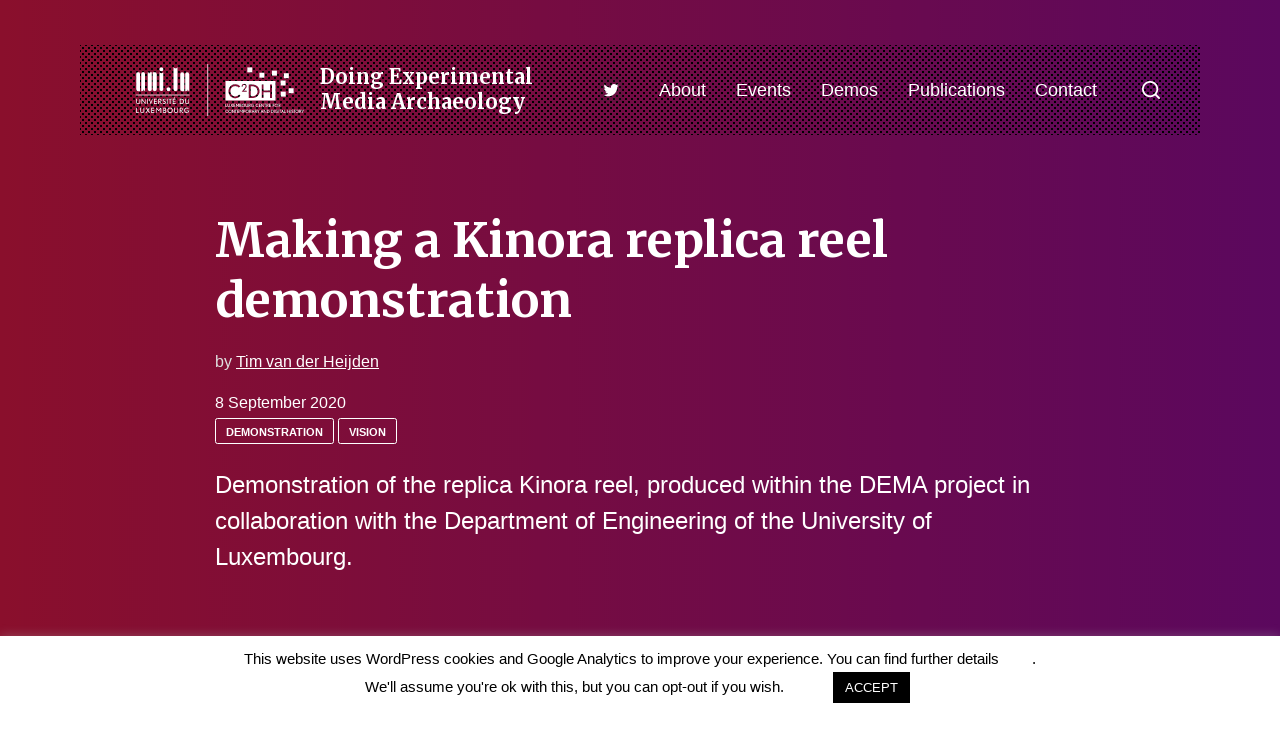

--- FILE ---
content_type: text/html; charset=UTF-8
request_url: https://player.vimeo.com/video/690867702?h=7f6fb42b38&dnt=1&app_id=122963
body_size: 6449
content:
<!DOCTYPE html>
<html lang="en">
<head>
  <meta charset="utf-8">
  <meta name="viewport" content="width=device-width,initial-scale=1,user-scalable=yes">
  
  <link rel="canonical" href="https://player.vimeo.com/video/690867702?h=7f6fb42b38">
  <meta name="googlebot" content="noindex,indexifembedded">
  
  
  <title>Making a Kinora reel on Vimeo</title>
  <style>
      body, html, .player, .fallback {
          overflow: hidden;
          width: 100%;
          height: 100%;
          margin: 0;
          padding: 0;
      }
      .fallback {
          
              background-color: transparent;
          
      }
      .player.loading { opacity: 0; }
      .fallback iframe {
          position: fixed;
          left: 0;
          top: 0;
          width: 100%;
          height: 100%;
      }
  </style>
  <link rel="modulepreload" href="https://f.vimeocdn.com/p/4.46.25/js/player.module.js" crossorigin="anonymous">
  <link rel="modulepreload" href="https://f.vimeocdn.com/p/4.46.25/js/vendor.module.js" crossorigin="anonymous">
  <link rel="preload" href="https://f.vimeocdn.com/p/4.46.25/css/player.css" as="style">
</head>

<body>


<div class="vp-placeholder">
    <style>
        .vp-placeholder,
        .vp-placeholder-thumb,
        .vp-placeholder-thumb::before,
        .vp-placeholder-thumb::after {
            position: absolute;
            top: 0;
            bottom: 0;
            left: 0;
            right: 0;
        }
        .vp-placeholder {
            visibility: hidden;
            width: 100%;
            max-height: 100%;
            height: calc(1080 / 1920 * 100vw);
            max-width: calc(1920 / 1080 * 100vh);
            margin: auto;
        }
        .vp-placeholder-carousel {
            display: none;
            background-color: #000;
            position: absolute;
            left: 0;
            right: 0;
            bottom: -60px;
            height: 60px;
        }
    </style>

    

    
        <style>
            .vp-placeholder-thumb {
                overflow: hidden;
                width: 100%;
                max-height: 100%;
                margin: auto;
            }
            .vp-placeholder-thumb::before,
            .vp-placeholder-thumb::after {
                content: "";
                display: block;
                filter: blur(7px);
                margin: 0;
                background: url(https://i.vimeocdn.com/video/1398776428-c18957e76f695f5f9a8c43f12c1ed2003b963aa60155ade165de8cffa3b2607a-d?mw=80&q=85) 50% 50% / contain no-repeat;
            }
            .vp-placeholder-thumb::before {
                 
                margin: -30px;
            }
        </style>
    

    <div class="vp-placeholder-thumb"></div>
    <div class="vp-placeholder-carousel"></div>
    <script>function placeholderInit(t,h,d,s,n,o){var i=t.querySelector(".vp-placeholder"),v=t.querySelector(".vp-placeholder-thumb");if(h){var p=function(){try{return window.self!==window.top}catch(a){return!0}}(),w=200,y=415,r=60;if(!p&&window.innerWidth>=w&&window.innerWidth<y){i.style.bottom=r+"px",i.style.maxHeight="calc(100vh - "+r+"px)",i.style.maxWidth="calc("+n+" / "+o+" * (100vh - "+r+"px))";var f=t.querySelector(".vp-placeholder-carousel");f.style.display="block"}}if(d){var e=new Image;e.onload=function(){var a=n/o,c=e.width/e.height;if(c<=.95*a||c>=1.05*a){var l=i.getBoundingClientRect(),g=l.right-l.left,b=l.bottom-l.top,m=window.innerWidth/g*100,x=window.innerHeight/b*100;v.style.height="calc("+e.height+" / "+e.width+" * "+m+"vw)",v.style.maxWidth="calc("+e.width+" / "+e.height+" * "+x+"vh)"}i.style.visibility="visible"},e.src=s}else i.style.visibility="visible"}
</script>
    <script>placeholderInit(document,  false ,  true , "https://i.vimeocdn.com/video/1398776428-c18957e76f695f5f9a8c43f12c1ed2003b963aa60155ade165de8cffa3b2607a-d?mw=80\u0026q=85",  1920 ,  1080 );</script>
</div>

<div id="player" class="player"></div>
<script>window.playerConfig = {"cdn_url":"https://f.vimeocdn.com","vimeo_api_url":"api.vimeo.com","request":{"files":{"dash":{"cdns":{"akfire_interconnect_quic":{"avc_url":"https://vod-adaptive-ak.vimeocdn.com/exp=1769079769~acl=%2F530722ea-a2f9-4a13-8be2-e79523cfb70d%2Fpsid%3D4be093a9f86a4a1570bc94ccd6239a011d4021667459443ec434d563ab470cf2%2F%2A~hmac=8ed695360f02d6348621ffd4ff0f731b23715535b4e8b4852ffa700c5e3f5db5/530722ea-a2f9-4a13-8be2-e79523cfb70d/psid=4be093a9f86a4a1570bc94ccd6239a011d4021667459443ec434d563ab470cf2/v2/playlist/av/primary/prot/cXNyPTE/playlist.json?omit=av1-hevc\u0026pathsig=8c953e4f~CyCuhdwz56-8vpUsneEfUzuN_EMeRRUr9Jw6NVBNPsY\u0026qsr=1\u0026r=dXM%3D\u0026rh=2zJ8r","origin":"gcs","url":"https://vod-adaptive-ak.vimeocdn.com/exp=1769079769~acl=%2F530722ea-a2f9-4a13-8be2-e79523cfb70d%2Fpsid%3D4be093a9f86a4a1570bc94ccd6239a011d4021667459443ec434d563ab470cf2%2F%2A~hmac=8ed695360f02d6348621ffd4ff0f731b23715535b4e8b4852ffa700c5e3f5db5/530722ea-a2f9-4a13-8be2-e79523cfb70d/psid=4be093a9f86a4a1570bc94ccd6239a011d4021667459443ec434d563ab470cf2/v2/playlist/av/primary/prot/cXNyPTE/playlist.json?pathsig=8c953e4f~CyCuhdwz56-8vpUsneEfUzuN_EMeRRUr9Jw6NVBNPsY\u0026qsr=1\u0026r=dXM%3D\u0026rh=2zJ8r"},"fastly_skyfire":{"avc_url":"https://skyfire.vimeocdn.com/1769079769-0x9045898c7202704817cf767f730b7c65c8dd6a14/530722ea-a2f9-4a13-8be2-e79523cfb70d/psid=4be093a9f86a4a1570bc94ccd6239a011d4021667459443ec434d563ab470cf2/v2/playlist/av/primary/prot/cXNyPTE/playlist.json?omit=av1-hevc\u0026pathsig=8c953e4f~CyCuhdwz56-8vpUsneEfUzuN_EMeRRUr9Jw6NVBNPsY\u0026qsr=1\u0026r=dXM%3D\u0026rh=2zJ8r","origin":"gcs","url":"https://skyfire.vimeocdn.com/1769079769-0x9045898c7202704817cf767f730b7c65c8dd6a14/530722ea-a2f9-4a13-8be2-e79523cfb70d/psid=4be093a9f86a4a1570bc94ccd6239a011d4021667459443ec434d563ab470cf2/v2/playlist/av/primary/prot/cXNyPTE/playlist.json?pathsig=8c953e4f~CyCuhdwz56-8vpUsneEfUzuN_EMeRRUr9Jw6NVBNPsY\u0026qsr=1\u0026r=dXM%3D\u0026rh=2zJ8r"}},"default_cdn":"akfire_interconnect_quic","separate_av":true,"streams":[{"profile":"164","id":"68230386-29a0-4e2f-b306-d6c650998a15","fps":30,"quality":"360p"},{"profile":"174","id":"ff8d20d8-b3aa-477f-b34b-eb7587b457d1","fps":30,"quality":"720p"},{"profile":"d0b41bac-2bf2-4310-8113-df764d486192","id":"7f779d0d-b3d4-45dd-b677-70c53c7fab09","fps":30,"quality":"240p"},{"profile":"165","id":"4fc2263b-ae46-45cc-ac14-bab3c5c2c41c","fps":30,"quality":"540p"},{"profile":"169","id":"9a967e46-eb4e-4e66-88f8-cfd557e6e136","fps":30,"quality":"1080p"}],"streams_avc":[{"profile":"169","id":"9a967e46-eb4e-4e66-88f8-cfd557e6e136","fps":30,"quality":"1080p"},{"profile":"164","id":"68230386-29a0-4e2f-b306-d6c650998a15","fps":30,"quality":"360p"},{"profile":"174","id":"ff8d20d8-b3aa-477f-b34b-eb7587b457d1","fps":30,"quality":"720p"},{"profile":"d0b41bac-2bf2-4310-8113-df764d486192","id":"7f779d0d-b3d4-45dd-b677-70c53c7fab09","fps":30,"quality":"240p"},{"profile":"165","id":"4fc2263b-ae46-45cc-ac14-bab3c5c2c41c","fps":30,"quality":"540p"}]},"hls":{"cdns":{"akfire_interconnect_quic":{"avc_url":"https://vod-adaptive-ak.vimeocdn.com/exp=1769079769~acl=%2F530722ea-a2f9-4a13-8be2-e79523cfb70d%2Fpsid%3D4be093a9f86a4a1570bc94ccd6239a011d4021667459443ec434d563ab470cf2%2F%2A~hmac=8ed695360f02d6348621ffd4ff0f731b23715535b4e8b4852ffa700c5e3f5db5/530722ea-a2f9-4a13-8be2-e79523cfb70d/psid=4be093a9f86a4a1570bc94ccd6239a011d4021667459443ec434d563ab470cf2/v2/playlist/av/primary/prot/cXNyPTE/playlist.m3u8?omit=av1-hevc-opus\u0026pathsig=8c953e4f~IURitsWf5RPa-rCeUp3vTu-3L5hqYX4gfLa-ot3ltDY\u0026qsr=1\u0026r=dXM%3D\u0026rh=2zJ8r\u0026sf=fmp4","origin":"gcs","url":"https://vod-adaptive-ak.vimeocdn.com/exp=1769079769~acl=%2F530722ea-a2f9-4a13-8be2-e79523cfb70d%2Fpsid%3D4be093a9f86a4a1570bc94ccd6239a011d4021667459443ec434d563ab470cf2%2F%2A~hmac=8ed695360f02d6348621ffd4ff0f731b23715535b4e8b4852ffa700c5e3f5db5/530722ea-a2f9-4a13-8be2-e79523cfb70d/psid=4be093a9f86a4a1570bc94ccd6239a011d4021667459443ec434d563ab470cf2/v2/playlist/av/primary/prot/cXNyPTE/playlist.m3u8?omit=opus\u0026pathsig=8c953e4f~IURitsWf5RPa-rCeUp3vTu-3L5hqYX4gfLa-ot3ltDY\u0026qsr=1\u0026r=dXM%3D\u0026rh=2zJ8r\u0026sf=fmp4"},"fastly_skyfire":{"avc_url":"https://skyfire.vimeocdn.com/1769079769-0x9045898c7202704817cf767f730b7c65c8dd6a14/530722ea-a2f9-4a13-8be2-e79523cfb70d/psid=4be093a9f86a4a1570bc94ccd6239a011d4021667459443ec434d563ab470cf2/v2/playlist/av/primary/prot/cXNyPTE/playlist.m3u8?omit=av1-hevc-opus\u0026pathsig=8c953e4f~IURitsWf5RPa-rCeUp3vTu-3L5hqYX4gfLa-ot3ltDY\u0026qsr=1\u0026r=dXM%3D\u0026rh=2zJ8r\u0026sf=fmp4","origin":"gcs","url":"https://skyfire.vimeocdn.com/1769079769-0x9045898c7202704817cf767f730b7c65c8dd6a14/530722ea-a2f9-4a13-8be2-e79523cfb70d/psid=4be093a9f86a4a1570bc94ccd6239a011d4021667459443ec434d563ab470cf2/v2/playlist/av/primary/prot/cXNyPTE/playlist.m3u8?omit=opus\u0026pathsig=8c953e4f~IURitsWf5RPa-rCeUp3vTu-3L5hqYX4gfLa-ot3ltDY\u0026qsr=1\u0026r=dXM%3D\u0026rh=2zJ8r\u0026sf=fmp4"}},"default_cdn":"akfire_interconnect_quic","separate_av":true}},"file_codecs":{"av1":[],"avc":["9a967e46-eb4e-4e66-88f8-cfd557e6e136","68230386-29a0-4e2f-b306-d6c650998a15","ff8d20d8-b3aa-477f-b34b-eb7587b457d1","7f779d0d-b3d4-45dd-b677-70c53c7fab09","4fc2263b-ae46-45cc-ac14-bab3c5c2c41c"],"hevc":{"dvh1":[],"hdr":[],"sdr":[]}},"lang":"en","referrer":"https://dema.uni.lu/making-a-kinora-replica-reel-demonstration/","cookie_domain":".vimeo.com","signature":"ab2f719d713f898fc628f9b6b8c8fda9","timestamp":1769076169,"expires":3600,"thumb_preview":{"url":"https://videoapi-sprites.vimeocdn.com/video-sprites/image/a851492c-08f3-4845-9a8d-885280253451.0.jpeg?ClientID=sulu\u0026Expires=1769079769\u0026Signature=8d7aecef0da7f93a772fb7dc6c8eaa0833da4642","height":2640,"width":4686,"frame_height":240,"frame_width":426,"columns":11,"frames":120},"currency":"USD","session":"7ee48d542f0f48cba19ff6b0698e31fe53c64ff61769076169","cookie":{"volume":1,"quality":null,"hd":0,"captions":null,"transcript":null,"captions_styles":{"color":null,"fontSize":null,"fontFamily":null,"fontOpacity":null,"bgOpacity":null,"windowColor":null,"windowOpacity":null,"bgColor":null,"edgeStyle":null},"audio_language":null,"audio_kind":null,"qoe_survey_vote":0},"build":{"backend":"31e9776","js":"4.46.25"},"urls":{"js":"https://f.vimeocdn.com/p/4.46.25/js/player.js","js_base":"https://f.vimeocdn.com/p/4.46.25/js","js_module":"https://f.vimeocdn.com/p/4.46.25/js/player.module.js","js_vendor_module":"https://f.vimeocdn.com/p/4.46.25/js/vendor.module.js","locales_js":{"de-DE":"https://f.vimeocdn.com/p/4.46.25/js/player.de-DE.js","en":"https://f.vimeocdn.com/p/4.46.25/js/player.js","es":"https://f.vimeocdn.com/p/4.46.25/js/player.es.js","fr-FR":"https://f.vimeocdn.com/p/4.46.25/js/player.fr-FR.js","ja-JP":"https://f.vimeocdn.com/p/4.46.25/js/player.ja-JP.js","ko-KR":"https://f.vimeocdn.com/p/4.46.25/js/player.ko-KR.js","pt-BR":"https://f.vimeocdn.com/p/4.46.25/js/player.pt-BR.js","zh-CN":"https://f.vimeocdn.com/p/4.46.25/js/player.zh-CN.js"},"ambisonics_js":"https://f.vimeocdn.com/p/external/ambisonics.min.js","barebone_js":"https://f.vimeocdn.com/p/4.46.25/js/barebone.js","chromeless_js":"https://f.vimeocdn.com/p/4.46.25/js/chromeless.js","three_js":"https://f.vimeocdn.com/p/external/three.rvimeo.min.js","hive_sdk":"https://f.vimeocdn.com/p/external/hive-sdk.js","hive_interceptor":"https://f.vimeocdn.com/p/external/hive-interceptor.js","proxy":"https://player.vimeo.com/static/proxy.html","css":"https://f.vimeocdn.com/p/4.46.25/css/player.css","chromeless_css":"https://f.vimeocdn.com/p/4.46.25/css/chromeless.css","fresnel":"https://arclight.vimeo.com/add/player-stats","player_telemetry_url":"https://arclight.vimeo.com/player-events","telemetry_base":"https://lensflare.vimeo.com"},"flags":{"plays":1,"dnt":1,"autohide_controls":0,"preload_video":"metadata_on_hover","qoe_survey_forced":0,"ai_widget":0,"ecdn_delta_updates":0,"disable_mms":0,"check_clip_skipping_forward":0},"country":"US","client":{"ip":"52.15.218.139"},"ab_tests":{"cross_origin_texttracks":{"group":"variant","track":false,"data":null}},"atid":"4159453853.1769076169","ai_widget_signature":"cba35211abbae52def30cea3100ac1fbcae29cd1b8d13eeb64910859c69926aa_1769079769","config_refresh_url":"https://player.vimeo.com/video/690867702/config/request?atid=4159453853.1769076169\u0026expires=3600\u0026referrer=https%3A%2F%2Fdema.uni.lu%2Fmaking-a-kinora-replica-reel-demonstration%2F\u0026session=7ee48d542f0f48cba19ff6b0698e31fe53c64ff61769076169\u0026signature=ab2f719d713f898fc628f9b6b8c8fda9\u0026time=1769076169\u0026v=1"},"player_url":"player.vimeo.com","video":{"id":690867702,"title":"Making a Kinora reel","width":1920,"height":1080,"duration":155,"url":"","share_url":"https://vimeo.com/690867702/7f6fb42b38","embed_code":"\u003ciframe title=\"vimeo-player\" src=\"https://player.vimeo.com/video/690867702?h=7f6fb42b38\" width=\"640\" height=\"360\" frameborder=\"0\" referrerpolicy=\"strict-origin-when-cross-origin\" allow=\"autoplay; fullscreen; picture-in-picture; clipboard-write; encrypted-media; web-share\"   allowfullscreen\u003e\u003c/iframe\u003e","default_to_hd":0,"privacy":"unlisted","embed_permission":"public","thumbnail_url":"https://i.vimeocdn.com/video/1398776428-c18957e76f695f5f9a8c43f12c1ed2003b963aa60155ade165de8cffa3b2607a-d","owner":{"id":73174942,"name":"C2DH","img":"https://i.vimeocdn.com/portrait/21718236_60x60?sig=50f39c30a687772be8c267fb1ef45b4f06f141d4d12eb6d460f8b190869f6389\u0026v=1\u0026region=us","img_2x":"https://i.vimeocdn.com/portrait/21718236_60x60?sig=50f39c30a687772be8c267fb1ef45b4f06f141d4d12eb6d460f8b190869f6389\u0026v=1\u0026region=us","url":"https://vimeo.com/c2dh","account_type":"business"},"spatial":0,"live_event":null,"version":{"current":null,"available":[{"id":390411070,"file_id":3190096534,"is_current":true}]},"unlisted_hash":"7f6fb42b38","rating":{"id":6},"fps":30,"bypass_token":"eyJ0eXAiOiJKV1QiLCJhbGciOiJIUzI1NiJ9.eyJjbGlwX2lkIjo2OTA4Njc3MDIsImV4cCI6MTc2OTA3OTc4MH0.BYpIvBMMajBOR7lHNOV1F1eN0d3ihKt5ZpBICIGCHbk","channel_layout":"stereo","ai":0,"locale":""},"user":{"id":0,"team_id":0,"team_origin_user_id":0,"account_type":"none","liked":0,"watch_later":0,"owner":0,"mod":0,"logged_in":0,"private_mode_enabled":0,"vimeo_api_client_token":"eyJhbGciOiJIUzI1NiIsInR5cCI6IkpXVCJ9.eyJzZXNzaW9uX2lkIjoiN2VlNDhkNTQyZjBmNDhjYmExOWZmNmIwNjk4ZTMxZmU1M2M2NGZmNjE3NjkwNzYxNjkiLCJleHAiOjE3NjkwNzk3NjksImFwcF9pZCI6MTE4MzU5LCJzY29wZXMiOiJwdWJsaWMgc3RhdHMifQ.gu6s5x3YIvuzY_fWr-yPRNYs_OG3DVS3309hr20GtoA"},"view":1,"vimeo_url":"vimeo.com","embed":{"audio_track":"","autoplay":0,"autopause":1,"dnt":1,"editor":0,"keyboard":1,"log_plays":1,"loop":0,"muted":0,"on_site":0,"texttrack":"","transparent":1,"outro":"beginning","playsinline":1,"quality":null,"player_id":"","api":null,"app_id":"122963","color":"","color_one":"000000","color_two":"00adef","color_three":"ffffff","color_four":"000000","context":"embed.main","settings":{"auto_pip":1,"badge":0,"byline":0,"collections":0,"color":0,"force_color_one":0,"force_color_two":0,"force_color_three":0,"force_color_four":0,"embed":0,"fullscreen":1,"like":0,"logo":0,"playbar":1,"portrait":0,"pip":1,"share":0,"spatial_compass":0,"spatial_label":0,"speed":0,"title":0,"volume":1,"watch_later":0,"watch_full_video":1,"controls":1,"airplay":1,"audio_tracks":1,"chapters":1,"chromecast":1,"cc":1,"transcript":1,"quality":1,"play_button_position":0,"ask_ai":0,"skipping_forward":1,"debug_payload_collection_policy":"default"},"create_interactive":{"has_create_interactive":false,"viddata_url":""},"min_quality":null,"max_quality":null,"initial_quality":null,"prefer_mms":1}}</script>
<script>const fullscreenSupported="exitFullscreen"in document||"webkitExitFullscreen"in document||"webkitCancelFullScreen"in document||"mozCancelFullScreen"in document||"msExitFullscreen"in document||"webkitEnterFullScreen"in document.createElement("video");var isIE=checkIE(window.navigator.userAgent),incompatibleBrowser=!fullscreenSupported||isIE;window.noModuleLoading=!1,window.dynamicImportSupported=!1,window.cssLayersSupported=typeof CSSLayerBlockRule<"u",window.isInIFrame=function(){try{return window.self!==window.top}catch(e){return!0}}(),!window.isInIFrame&&/twitter/i.test(navigator.userAgent)&&window.playerConfig.video.url&&(window.location=window.playerConfig.video.url),window.playerConfig.request.lang&&document.documentElement.setAttribute("lang",window.playerConfig.request.lang),window.loadScript=function(e){var n=document.getElementsByTagName("script")[0];n&&n.parentNode?n.parentNode.insertBefore(e,n):document.head.appendChild(e)},window.loadVUID=function(){if(!window.playerConfig.request.flags.dnt&&!window.playerConfig.embed.dnt){window._vuid=[["pid",window.playerConfig.request.session]];var e=document.createElement("script");e.async=!0,e.src=window.playerConfig.request.urls.vuid_js,window.loadScript(e)}},window.loadCSS=function(e,n){var i={cssDone:!1,startTime:new Date().getTime(),link:e.createElement("link")};return i.link.rel="stylesheet",i.link.href=n,e.getElementsByTagName("head")[0].appendChild(i.link),i.link.onload=function(){i.cssDone=!0},i},window.loadLegacyJS=function(e,n){if(incompatibleBrowser){var i=e.querySelector(".vp-placeholder");i&&i.parentNode&&i.parentNode.removeChild(i);let a=`/video/${window.playerConfig.video.id}/fallback`;window.playerConfig.request.referrer&&(a+=`?referrer=${window.playerConfig.request.referrer}`),n.innerHTML=`<div class="fallback"><iframe title="unsupported message" src="${a}" frameborder="0"></iframe></div>`}else{n.className="player loading";var t=window.loadCSS(e,window.playerConfig.request.urls.css),r=e.createElement("script"),o=!1;r.src=window.playerConfig.request.urls.js,window.loadScript(r),r["onreadystatechange"in r?"onreadystatechange":"onload"]=function(){!o&&(!this.readyState||this.readyState==="loaded"||this.readyState==="complete")&&(o=!0,playerObject=new VimeoPlayer(n,window.playerConfig,t.cssDone||{link:t.link,startTime:t.startTime}))},window.loadVUID()}};function checkIE(e){e=e&&e.toLowerCase?e.toLowerCase():"";function n(r){return r=r.toLowerCase(),new RegExp(r).test(e);return browserRegEx}var i=n("msie")?parseFloat(e.replace(/^.*msie (\d+).*$/,"$1")):!1,t=n("trident")?parseFloat(e.replace(/^.*trident\/(\d+)\.(\d+).*$/,"$1.$2"))+4:!1;return i||t}
</script>
<script nomodule>
  window.noModuleLoading = true;
  var playerEl = document.getElementById('player');
  window.loadLegacyJS(document, playerEl);
</script>
<script type="module">try{import("").catch(()=>{})}catch(t){}window.dynamicImportSupported=!0;
</script>
<script type="module">if(!window.dynamicImportSupported||!window.cssLayersSupported){if(!window.noModuleLoading){window.noModuleLoading=!0;var playerEl=document.getElementById("player");window.loadLegacyJS(document,playerEl)}var moduleScriptLoader=document.getElementById("js-module-block");moduleScriptLoader&&moduleScriptLoader.parentElement.removeChild(moduleScriptLoader)}
</script>
<script type="module" id="js-module-block">if(!window.noModuleLoading&&window.dynamicImportSupported&&window.cssLayersSupported){const n=document.getElementById("player"),e=window.loadCSS(document,window.playerConfig.request.urls.css);import(window.playerConfig.request.urls.js_module).then(function(o){new o.VimeoPlayer(n,window.playerConfig,e.cssDone||{link:e.link,startTime:e.startTime}),window.loadVUID()}).catch(function(o){throw/TypeError:[A-z ]+import[A-z ]+module/gi.test(o)&&window.loadLegacyJS(document,n),o})}
</script>

<script type="application/ld+json">{"embedUrl":"https://player.vimeo.com/video/690867702?h=7f6fb42b38","thumbnailUrl":"https://i.vimeocdn.com/video/1398776428-c18957e76f695f5f9a8c43f12c1ed2003b963aa60155ade165de8cffa3b2607a-d?f=webp","name":"Making a Kinora reel","description":"This is \"Making a Kinora reel\" by \"C2DH\" on Vimeo, the home for high quality videos and the people who love them.","duration":"PT155S","uploadDate":"2022-03-22T05:43:04-04:00","@context":"https://schema.org/","@type":"VideoObject"}</script>

</body>
</html>


--- FILE ---
content_type: text/css
request_url: https://dema.uni.lu/wp-content/themes/chaplin-child/style.css?ver=1.0.0
body_size: 5499
content:
/*
 Theme Name:   Chaplin Child
 Theme URI:    http://example.com/twenty-fifteen-child/
 Description:  Chaplin Child Theme for DEMA
 Author:       C2DH
 Author URI:   https://c2dh.uni.lu
 Template:     chaplin
 Version:      1.0.0
 License:      GNU General Public License v2 or later
 License URI:  http://www.gnu.org/licenses/gpl-2.0.html
 Tags:         light, dark, two-columns, right-sidebar, responsive-layout, accessibility-ready
 Text Domain:  chaplinchild
*/
#timeline {
  /* position: absolute;
  top: 0;
  width: 100%;
  height: 2400px; */
}


body.custom-background {
  /* background: #200122; */
  /* background: -webkit-linear-gradient(to left, #920051, #5f0162); */
  /* background: linear-gradient(to left, #920051, #5f0162); */
  background: #611705;
  /* background: linear-gradient(to left, #5b085e, #8a0f2c); */
  background: linear-gradient(to right, #8a0f2c,  #5b085e);
}

body{
  color: #dfdfdf;
}
a{
  color: white;
}

h1.entry-title{
  color: white;
}

.intro-text{
  width: 100%;
  margin: 2rem auto 0;
}

.intro-text p {
  color: white;
  font-size: 1.2em;
}

#site-footer{
  color: white;
  background: rgb(2,0,36);
  background: -moz-linear-gradient(0deg, rgba(2,0,36,1) 5%, rgba(0,0,0,0) 100%);
  background: -webkit-linear-gradient(0deg, rgba(2,0,36,1) 5%, rgba(0,0,0,0) 100%);
  background: linear-gradient(0deg, rgba(2,0,36,1) 5%, rgba(0,0,0,0) 100%);
  filter: progid:DXImageTransform.Microsoft.gradient(startColorstr="#020024",endColorstr="#000000",GradientType=1);
}

#site-footer .has-logos{
  position: relative;
  height: 120px;
}

#site-footer .has-logos > a{
  position: absolute;
}


.main-menu-alt a{
  color: white;
}

.main-menu-alt ul {
  width: auto;
}

.main-menu-alt ul a{
  color: black;
  word-break: normal;
  white-space: nowrap;
}

.fill-children-current-color, .fill-children-current-color * {
  color: white;
}



/* header modifications */
.site-title{
  font-size: 2rem;
  line-height: 2.5rem;
  max-width: 236px;
  color: white;
  margin-left: 220px;
  padding-left: 2.5rem;
}

/* .header-titles{
  position: relative;
}
.header-logos {
  position: absolute;
  left: 0px;
  top: -6px;
}

.header-logos a{
  display: inline-block;
  margin-left: 1rem;
}
.header-logos a img {
  height: 60px;
} */
.main-menu-alt-container{
  margin-left:3rem;
}
/*
.header-titles::before{
  content: '';
  position: absolute;
  top: 50%;
  left: .5rem;
  width: 100px;
  height: 50px;
  margin-top: -25px;
  background: red;
  background: url('assets/images/unilu-logo-white.svg') no-repeat;
  background-position: center;
  border-right: 1px solid white;
} */

@media (min-width: 700px) {
  .header-inner.stick-me.is-sticky .site-title {
    color: black;
  }
  .header-inner.stick-me.is-sticky .toggle {
    color: black;
  }
  .footer-inner{
    padding-bottom: 2rem;
  }
}
@media (min-width: 1000px) {
  .footer-inner{
    padding-bottom: 2rem;
  }
}

.toggle.search-toggle, .toggle.nav-toggle{
  color: white;
}

.mt-0 {
  margin-top: 0 !important;
}

.ml-1 {
  margin-left: .5rem !important;
}
.mr-1 {
  margin-right: .5rem !important;
}
.mb-2 {
  margin-bottom: 1rem !important;
}
.mb-3 {
  margin-bottom: 2rem !important;
}

.px-2 {
  padding-left: 1rem !important;
  padding-right: 1rem !important;
}

.p-3 {
  padding: 2rem !important;
}
.p-3 {
  padding: 2rem !important;
}
.pb-3 {
  padding-bottom: 2rem !important;
}

.my-2 {
  margin-top: 1rem !important;
  margin-bottom: 1rem !important;
}

/* page specific styles */
#timeline-background{
  position: fixed;
  top: 0;
  bottom:0;
  width: 100%;
  height: 120%;
  z-index: -1;
}

.d-sm-none{
  display: none;
}
@media(min-width: 700px) {
  .d-sm-none{
    display: block;
  }
}

.timeline-post-wrapper {
  width: 50%;
  position: relative;
  /* opacity: .5; */
  /* transition: opacity .5s linear; */
}

.timeline-post-wrapper > article > h3 > a {
  text-decoration: none;
  /* color: black; */
  color: #ffffff80;
}
.timeline-post-wrapper > article > blockquote {
  line-height: 1.5;
  color: #ffffff80;
  border-color: transparent;
  /* background-color: white; */
  /* color: black; */
}

.timeline-post-wrapper > article > div.categories {
  /* background-color: white; */
  opacity: .5;
}

.timeline-post-wrapper > article > div.date > span {
  /* background-color: white; */
  color: #ffffff80;
}


.timeline-post-wrapper.active{
  opacity: 1;
}

.timeline-post-wrapper.active > article > h3 > a {
  background: #ffffff;
  color: black;
}

.timeline-post-wrapper.active > article > blockquote {
  /* color: #ff345f; */
  color: white;
  /* border-color: white; */
  /* #ff345f; */
}

.timeline-post-wrapper.active > article {
  border-color: white !important;
}

.timeline-post-wrapper.active > article > div.date > span {
  /* background-color: white; */
  color: white;
}

.timeline-post-wrapper.active > article > div.categories {
  /* background-color: white; */
  opacity: 1;
}


.timeline-post-wrapper.category-B{
  margin-left: 50%;
}
.timeline-post-wrapper.category-B > article{
  /* border-left: .4rem solid #ff345f; */
  border-left: none;
  /* #00d084; */
}
.timeline-post-wrapper.category-B > article > h3 > a {
  /* color: #00d084; */
}

.timeline-post-wrapper.category-A{
  margin-right: 50%;
}
.timeline-post-wrapper.category-A > article{
  border-right: none;/* .2rem solid #ff345f;*/
}
.timeline-post-wrapper.category-A > article > h3 {
  text-align: right;
}
.timeline-post-wrapper.category-A > article > blockquote {
  border-width: 0 .4rem 0 0;
  padding: .5rem 2rem .5rem 0;
  text-align: right;
}
.timeline-post-wrapper.category-A > article > div.categories,
.timeline-post-wrapper.category-A > article > div.date {
  text-align: right;
}

.timeline-post-wrapper.category-C{
  width: 50%;
  margin-left: 25%;
  margin-right: 25%;
}
.timeline-post-wrapper.category-C > article{
  border: none;
  border-bottom: none;
  /* border-bottom: .4rem solid #ff345f; */
}
.timeline-post-wrapper.category-C > article > h3{
  text-align: center;
}
.timeline-post-wrapper.category-C > article > blockquote {
  border-width: 0 0 0 0;
  padding: .5rem 2rem .5rem 2rem;
  text-align: center;
}

.timeline-post-wrapper.category-C > article > div.categories,
.timeline-post-wrapper.category-C > article > div.date {
  text-align: center;
}

.header-inner .section-inner{
background: black;
padding: 0 2rem;
}



.vertical-text {
	transform: rotate(90deg);
	transform-origin: left top 0;
}

.halftone {
    position: absolute;
    top:0;
    left:0;
    right:0;
    bottom:0;
    filter: contrast(125%);
    overflow: hidden;
    transform: translateZ(0); /* force a HW accelerated layer */
    opacity: .3;
}

.halftoned{
  position: absolute;
  top:0;
  left:0;
  right:0;
  bottom:0;
  background-image: url(https://live.staticflickr.com/7292/16348758909_a40cb4ea07_c.jpg);
  background-size: cover;
  /* [url=https://flic.kr/p/qUFErB][img]https://live.staticflickr.com/7292/16348758909_a40cb4ea07_c.jpg[/img][/url][url=https://flic.kr/p/qUFErB]Cine Kodak News Winter 1939 p.01[/url] by [url=https://www.flickr.com/photos/adelaide_archivist/]Jenny Scott[/url], sur Flickr */
}


.halftone::after {
    content: '';
    position: absolute;
    top: -100%;
    left: -100%;
    right: -100%;
    bottom: -100%;
    background-blend-mode: multiply;
    background:
        radial-gradient(8px 8px, cyan, white),
        radial-gradient(8px 8px, magenta, white),
        radial-gradient(8px 8px, yellow, white);
    background-size: 8px 8px;
    background-position: 0 -3px, -2px 0, 2px 0;
    mix-blend-mode: screen;
    pointer-events: none;
    transform: rotate(11.25deg);
    /* transition: 1s ease-in-out transform; */
    z-index: 1;
    /* animation: 10s animation-overlay infinite alternate; */
}
.halftone-up{
  position: absolute;
  top:0;
  left:0;
  right:0;
  bottom:0;
  opacity: .75;
}
.left-side{
  right: 50%;
}
.right-side{
  left: 50%;
}
.bg-technology{
  background: #F7971E;  /* fallback for old browsers */
  background: -webkit-linear-gradient(to left, #FFD200, #F7971E);  /* Chrome 10-25, Safari 5.1-6 */
  background: linear-gradient(to left, #FFD200, #F7971E); /* W3C, IE 10+/ Edge, Firefox 16+, Chrome 26+, Opera 12+, Safari 7+ */
}
.bg-performance{
  background: #200122;  /* fallback for old browsers */
  background: -webkit-linear-gradient(to right, #6f0000, #200122);  /* Chrome 10-25, Safari 5.1-6 */
  background: linear-gradient(to right, #6f0000, #200122); /* W3C, IE 10+/ Edge, Firefox 16+, Chrome 26+, Opera 12+, Safari 7+ */
}

.vertical-text{
  transform: rotate(-90deg);
  transform-origin: top left 0;
  position: absolute;
  top: 60%;
  color: white;
  z-index: 100;
  left: 0;
  width: 200px;
  margin-left: 0px;
  margin-bottom: -50px;
}
.vertical-text-right{
  transform-origin: top right 0;
  bottom: 60%;
  right: 40px;
  left: auto;
  top: auto;
}

.category-label{
  line-height: 3.5rem;
  /* font-size: 16px; */
  font-variant: small-caps;
  text-align: center;
  color: white;
}

.category-label a {
  color: inherit;
  text-decoration: none;
  /* border-bottom: .1rem solid white; */
}

a.category-label.category-as-tag {
  background: #000; /* #26344d; */
  padding: 0 .5rem .25rem;
  text-decoration: none;
  /* border-bottom: 1px solid; */
}
a.category-label.category-as-tag:hover{
  background: #f5345f;
}
/* .category-label.category-B a{
  border-bottom-color: #00d084;
}
.category-label.category-A a{
  border-bottom-color: blue;
} */

.bg-slides-wrapper {
  position: absolute;
  top: 0;
  height: 120%;
  width: 100%;
  transform: translateY(-20%);
  transition: transform 1.5s ease-in-out;
}
.bg-slide{
  position: absolute;
  height: 100%;
  width: 100%;
  background-size: 12.5%;
}

.position-absolute{
  position: absolute;
}
.position-relative{
  position: relative;
}

.position-fixed{
  position: fixed;
}


.overlay-dotted{
  background: url([data-uri]);
  background-repeat: repeat;
  top: 0;
  left: 0;
  bottom: 0;
  right: 0;
  z-index: -1;
}





.preview .preview-title a {
  background-color: transparent;
  color: white;
}

.preview blockquote{
  border-width: 0 0 0 0;
  color: white;
}

.preview .meta-texts{
  padding: 0 2rem;
}

figure {
  border: 2px solid white;
  border-radius: 50%;
  overflow: hidden;
}
figure img, figure div.img {
  filter: url(#monochrome);
}

.preview figure {
  float: left;
  margin-right: 20px;
  margin-bottom: 2rem;
}

.timeline-post-wrapper figure {
  position: absolute;
  width: 200px;
  height: 200px;
  right: -220px;
  opacity: 0.2;
  transition: opacity .25s ease-in-out;

}
.timeline-post-wrapper.category-B figure{
  right: auto;
  left:  -220px;
}

.timeline-post-wrapper figure.move{
  transition: all .25s ease-in-out;
  transform: translateZ(0);
  right: 0px;
  opacity: 0;
}
.timeline-post-wrapper.active figure{
  opacity: 1;
}
.timeline-post-wrapper.active figure.move{
  transform: translateX(220px);
  opacity: 1;
}

.timeline-post-wrapper.active figure.move:hover{
  transform: matrix(1.2, 0, 0, 1.2, 220, 0);
}



.timeline-post-wrapper figure > div.img{
  height: 300px;
  width: 300px;
  background-size: cover;
  background-position: center;
  position: absolute;
  left: 50%;
  margin-left: -150px;
  top: 50%;
  margin-top: -150px;
}


.preview .meta-icon{
  display: none;

}
.meta-text.date, .meta-text.author{
  color: white;
}
.meta-text a{
  background: transparent;
  padding: .25rem 1rem .5rem;
  text-decoration: none;
  line-height: 3.5rem;
  font-variant: small-caps;
  text-transform: lowercase;
  text-align: center;
  color: white;
  font-weight: bold;
  font-size: 1.6rem;
  border: 1px solid;
  border-radius: .25rem;
}
.meta-text a:hover{
  color: black;
  background: white;
}
svg.defs-only{
  height: 0;
}

/* single page or single post below */
h3.related-posts-title,
h3.comment-reply-title{
  color: white;
  text-align: center;
  font-style: italic;
}

.pagination-single a .arrow{
  color: white;
}
.pagination-single a .title .title-inner{
  background-color: white;
  color: black;
}

.related-posts.section-inner{
  border-top-color: white;
}

.comment-respond p{
  color: white;
}

.comment-respond .section-inner.no-margin,
.comments-wrapper .section-inner.no-margin{
  margin: 0px auto;
}

.comments-wrapper .comments-header{
   justify-content: center;
}

.comment-respond #submit{
  padding: 0.5rem;
border-radius: 0;
  font-weight: bold;
}
button, .button, .faux-button, .wp-block-button__link, .wp-block-file__button, input[type='button'], input[type='reset'], input[type='submit']{
  background-color: white;
  color: black;
}

article.post h1.entry-title{
  width: 100%;
  margin: 0 auto;
}
article.post h1.entry-title > span{
  background: transparent;
  color: white;
}

.entry-content {
  color: white;
  margin: auto;
}

.entry-content figure img{
  filter: none;
}
.entry-content h2,
.entry-content h3,
.entry-content h4,
.entry-content h5,
.entry-content h6,
.entry-content li {
  /* margin: 0 auto; */
  color: white;
}

article.post .entry-content a,
.page .entry-content a{
  /* margin: 0 auto; */
  color: white;
}

article.post .entry-content p,
.page .entry-content p {
  font-size: 1.6rem;
  color: white;
}

article.post .meta-texts{
  width: 100%;
  margin: auto;
}

a.post-edit-link{
  padding: 0.5rem;
  border-radius: 0;
  color: white;
  font-size: 1em;
}

.previous-post .title,
.next-post .title{
      font-family: Merriweather,Georgia,'Times New Roman',Times,serif;
      font-weight: bold;
}


article.section-inner.type-post figure{
  border-radius: 0;
  border: 0px solid transparent;
}

/**
About page
*/
.team-member{
  display: flex;
  align-content: center;
  margin: 2rem 0;
}

.team-member > figure{
  width: 150px;
  height: 150px;
  flex-grow: 1!important;
  box-shadow: 0 0 1px 1px inset white;
}

.team-member > figure > img {
  filter: url(#monochrome);
}

.team-member--description {
  height: auto;
  align-self: center;
}

.team-member--description h3,
.team-member--description h4,
.team-member--description p
{
  margin: 0;
}

/**
 * text exceptions
 */

.section-inner.thin,
.intro-text,
article.post h1.entry-title,
article.page h1.entry-title,
article.post .meta-texts,
.entry-content {
 max-width: 58rem;
 width: 100%;
 margin: 0 auto;
}
.entry-content p {
  max-width: none;
}
.intro-text{
 margin: 2rem auto 0;
}
article.post h1.entry-title,
article.page h1.entry-title{
  margin-bottom: 2rem;
}
.header-inner .section-inner{
  background-image: radial-gradient(black 30%, transparent 30%), radial-gradient(black 30%, transparent 30%);
  background-color: transparent;
  background-position: 0 0, 3px 3px;
  background-size: 6px 6px;
}


/* image caption */

.wp-block-image figcaption{
  color: white;
  text-align: left;
}


--- FILE ---
content_type: text/css
request_url: https://dema.uni.lu/wp-content/themes/chaplin-child/assets/css/media-queries.css?ver=1.0.0
body_size: 1952
content:
.header-logos{
  flex-shrink: 1!important;
}
.header-logos a img {
  width: 150px;
}

.header-titles-mod {
  display: flex;
  align-items: flex-start!important;
}

.header-inner .section-inner {
  width: 100%;
  padding: 0 1rem;
  display: flex;
}

.site-title {
  font-size: 1rem;
  line-height: 1.25rem;
  max-width: 236px;
  margin: 0;
  padding: 0;
}

.twitter-link{
  display: none;
}

.main-quote{
  text-align: center;
  font-family: 'Merriweather';
  font-style: italic;
  margin-bottom: 2rem;
}
.main-quote > span{
  /* background-color: black; */
  color: white;
  font-size: 2rem;
  line-height: 3rem;
  /* display: inline-block; */
  /* padding: 1rem 1.5rem; */
}
#site-header{
  margin-bottom: 2rem;
}
/* header */
@media (min-width: 700px) {
  .header-logos a img {
    width: 200px;
  }
  .site-title {
    font-size: 2rem;
    line-height: 2.5rem;
  }
  .twitter-link{
    display: block;
  }
  .header-inner .section-inner {
    padding: 0 4rem;
  }
  .main-quote{
    margin-bottom: 9rem;
  }
  .main-quote > span{
    font-size: 200%;
    line-height: 4.5rem;
  }
  #site-header{
    margin-bottom: 3rem;
  }
}

h3, .heading-size-3{
  font-size: 1.7rem;
}
/* BODY */
@media(min-width: 1000px) {
  .section-inner.thin,
  .intro-text,
  article.post h1.entry-title,
  article.page h1.entry-title,
  article.post .meta-texts,
  .entry-content {
    max-width: none;
    width: 850px;
    margin: 0 auto;
  }
  .intro-text{
    margin: 2rem auto 0;
  }
  article.post h1.entry-title,
  article.page h1.entry-title{
    margin-bottom: 2rem;
  }

  h3, .heading-size-3{
    font-size: 2.4rem;
  }
}

/* BODY */
.post-wrapper{
  margin-top: 2.5rem;
  border-bottom: 1px solid white;
  padding-bottom: 2.5rem
}
.post-wrapper blockquote,
.post-wrapper p.authors,
.post-wrapper .meta-texts{
  margin: 0;
  font-size: 1.6rem;
}
.post-wrapper .meta-text a{
  font-size: 1.6rem;
}
.post-wrapper h3{
  font-size: 1.6rem;
}
.post-wrapper .preview figure{
  width: 80px;
  height: 80px;
  float: left;
}

.hentry, .meta-texts,
.entry-content{
  font-size: 1.6rem;
}
@media(min-width: 700px) {
  article.post .entry-content p,
  .page .entry-content p {
    font-size: 2rem;
    color: white;
  }
  .entry-content{
    font-size: 2rem;
  }
  .post-wrapper blockquote,
  .post-wrapper p.authors,
  .post-wrapper .meta-texts{
    font-size: 2rem;
  }
}

.timeline-post-wrapper figure {
  width: 100px;
  height: 100px;
  right: -120px;
}

.team-member{
  display: block;
}
.team-member > figure{
  margin: 0 0.5rem;
}
@media(min-width: 1000px) {
  .post-wrapper{
    margin-top: 30px;
    width: 50%;
    position: relative;
  }
  .category-grid .post-wrapper{
    max-width: 58rem;
    margin: 30px auto;
    width: 100%;
    position: relative;
  }
  /* figure */
  .post-wrapper .preview figure {
    width: 200px;
    height: 200px;
  }
  .post-wrapper .preview figure img{
    width: 100%;
    object-fit: cover;
  }
  .related-posts .post-wrapper .preview figure {
    width: 100px;
    height: 100px;
  }
  .post-wrapper .preview blockquote{
    margin-top: 30px;
    margin-bottom: 30px;
  }
  /* category-A */
  .post-wrapper.category-A{
    margin-right: 50%;
  }
  .post-wrapper.category-A figure{
    position: absolute;
    right: -250px;
    float: none;
  }
  .post-wrapper.category-A .preview h2.preview-title,
  .post-wrapper.category-A .preview p.authors,
  .post-wrapper.category-A .preview .meta-texts,
  .post-wrapper.category-A .preview blockquote{
    text-align: right;
    margin-right: 30px;
    width: auto;
    padding-right: 0;
  }
  /* catebory-b left */
  .post-wrapper.category-B{
    margin-left: 50%;
  }
  .post-wrapper.category-B figure{
    position: absolute;
    left: -220px;
    float: none;
  }
  .post-wrapper.category-B .preview h2.preview-title,
  .post-wrapper.category-B .preview p.authors,
  .post-wrapper.category-B .preview .meta-texts,
  .post-wrapper.category-B .preview blockquote{
    margin-left: 30px;
    width: auto;
    padding-left: 0;
  }
  /* category-C center */
  .post-wrapper.category-C figure{
    position: absolute;
    float: none;
    left: 50%;
    margin-left: -100px;
  }
  .post-wrapper.category-C .preview h2.preview-title,
  .post-wrapper.category-C .preview p.authors,
  .post-wrapper.category-C .preview .meta-texts,
  .post-wrapper.category-C .preview blockquote{
    text-align: center;
    width: auto;
  }
  .post-wrapper.category-C  .preview h2.preview-title{
    padding-top: 220px;
  }

  .team-member > figure{
    margin: 0 2rem;
    max-width: 150px;
  }
  .team-member{
    display: flex;
  }
}


.footer-inner.section-inner.has-logos img{
  width: 120px;
}
.footer-inner.section-inner.has-logos img.small{
  width: 55px;
}
@media(min-width: 1000px) {
  .footer-inner.section-inner.has-logos img{
    width: 200px;
  }
  .footer-inner.section-inner.has-logos img.small{
    width: 100px;
  }
}

@media print{
  body,
  h1.entry-title,
  article.post h1.entry-title > span,
  p, h2, h3, h4, h5, h6, div, a {
    color: black !important;
  }
  .comment-respond, .related-posts, .comments-wrapper{
    display: none !important;
  }
  .notes a[href]:after{
    display: none !important;
  }
  .entry-content a[href^="#"]:after{
    display: none !important;
  }
}


--- FILE ---
content_type: image/svg+xml
request_url: https://dema.uni.lu/wp-content/themes/chaplin-child/assets/images/Twitter_Logo_WhiteOnImage.svg
body_size: 1411
content:
<?xml version="1.0" encoding="utf-8"?>
<!-- Generator: Adobe Illustrator 20.0.0, SVG Export Plug-In . SVG Version: 6.00 Build 0)  -->
<svg version="1.1" xmlns="http://www.w3.org/2000/svg" xmlns:xlink="http://www.w3.org/1999/xlink" x="0px" y="0px"
	 viewBox="0 0 400 400" style="enable-background:new 0 0 400 400;" xml:space="preserve">
<style type="text/css">
	.st0{opacity:0.15;fill:#292F33;}
	.st1{fill:#FFFFFF;}
</style>
<g id="_x31_0_x2013_20_x25__Black_Tint">
	<rect class="st0" width="400" height="400"/>
</g>
<g id="Logo__x2014__FIXED">
	<g>
		<path class="st1" d="M153.6,301.6c94.3,0,145.9-78.2,145.9-145.9c0-2.2,0-4.4-0.1-6.6c10-7.2,18.7-16.3,25.6-26.6
			c-9.2,4.1-19.1,6.8-29.5,8.1c10.6-6.3,18.7-16.4,22.6-28.4c-9.9,5.9-20.9,10.1-32.6,12.4c-9.4-10-22.7-16.2-37.4-16.2
			c-28.3,0-51.3,23-51.3,51.3c0,4,0.5,7.9,1.3,11.7c-42.6-2.1-80.4-22.6-105.7-53.6c-4.4,7.6-6.9,16.4-6.9,25.8
			c0,17.8,9.1,33.5,22.8,42.7c-8.4-0.3-16.3-2.6-23.2-6.4c0,0.2,0,0.4,0,0.7c0,24.8,17.7,45.6,41.1,50.3c-4.3,1.2-8.8,1.8-13.5,1.8
			c-3.3,0-6.5-0.3-9.6-0.9c6.5,20.4,25.5,35.2,47.9,35.6c-17.6,13.8-39.7,22-63.7,22c-4.1,0-8.2-0.2-12.2-0.7
			C97.7,293.1,124.7,301.6,153.6,301.6"/>
	</g>
</g>
</svg>


--- FILE ---
content_type: image/svg+xml
request_url: https://dema.uni.lu/wp-content/themes/chaplin-child/assets/images/c2dh-logo-white.svg
body_size: 2773
content:
<?xml version="1.0" encoding="utf-8"?>
<!-- Generator: Adobe Illustrator 23.1.1, SVG Export Plug-In . SVG Version: 6.00 Build 0)  -->
<svg version="1.1" id="Layer_1" xmlns="http://www.w3.org/2000/svg" xmlns:xlink="http://www.w3.org/1999/xlink" x="0px" y="0px"
	 viewBox="0 0 205.2 99.6" style="enable-background:new 0 0 205.2 99.6;" xml:space="preserve">
<style type="text/css">
	.st0{fill:#FFFFFF;}
	.st1{fill:#1C090B;}
</style>
<g>
	<path id="p1" class="st0" d="M65.7,0h15v15h-15V0z"/>
	<path id="p2" class="st0" d="M102,16h15v15h-15V16z"/>
	<path id="p3" class="st0" d="M139.9,9.7h15v15h-15V9.7z"/>
	<path id="p4" class="st0" d="M175.6,17.6h15v15h-15V17.6z"/>
	<path id="p5" class="st0" d="M165.9,39.4h15v15h-15V39.4z"/>
	<path id="p6" class="st0" d="M190.2,62.8h15v15h-15V62.8z"/>
	<path id="p7" class="st0" d="M166.4,72.9h15v15h-15V72.9z"/>
</g>
<path class="st0" d="M0,41.1h150.2v58.5H0V41.1z"/>
<path class="st1" d="M38.5,90.7c-3,1.5-6.2,2.2-9.6,2.2c-2.5,0-5-0.5-7.3-1.5c-4.9-2-8.8-5.9-10.9-10.8C9.6,77.8,9,74.8,9,71.8
	c0-2.8,0.5-5.6,1.5-8.2c0.9-2.5,2.4-4.8,4.2-6.7c1.8-1.9,4-3.4,6.4-4.5c2.6-1.1,5.3-1.6,8.1-1.6c3.1-0.1,6.2,0.5,9.1,1.7
	c2.3,1.1,4.3,2.7,6,4.6l-4.1,3.7c-1.4-1.4-3-2.6-4.8-3.4c-1.9-0.8-3.9-1.2-6-1.2c-1.9,0-3.8,0.4-5.6,1.1c-1.7,0.7-3.3,1.8-4.6,3.1
	c-1.4,1.4-2.4,3-3.1,4.9c-0.8,2-1.2,4.2-1.1,6.4c-0.1,2.4,0.4,4.7,1.3,6.9c0.8,1.8,2,3.5,3.4,4.9c1.3,1.3,2.9,2.3,4.6,2.9
	c1.6,0.6,3.2,1,4.9,1c2.1,0,4.2-0.5,6.1-1.3c2.3-1,4.2-2.5,5.8-4.3l4,3.5C43.3,87.5,41.1,89.4,38.5,90.7z M48.7,73.6l10.3-13
	c0.6-0.6,1-1.4,1.3-2.2c0.2-0.5,0.2-1,0.3-1.6c0-0.7-0.1-1.4-0.5-2.1c-0.3-0.5-0.7-0.9-1.1-1.3c-0.4-0.3-0.9-0.5-1.4-0.7
	c-0.4-0.1-0.9-0.2-1.3-0.2c-0.7,0-1.4,0.1-2,0.4c-0.5,0.2-1,0.6-1.4,1c-0.4,0.4-0.6,0.9-0.8,1.5c-0.2,0.6-0.2,1.2-0.2,1.8h-3.1
	c0-1.1,0.2-2.3,0.6-3.3c0.4-0.9,0.9-1.7,1.6-2.4c0.7-0.7,1.5-1.2,2.4-1.5c1-0.3,2-0.5,3-0.5c0.9,0,1.9,0.1,2.8,0.4
	c0.9,0.3,1.7,0.7,2.4,1.3c0.7,0.6,1.3,1.4,1.7,2.3c0.5,1.1,0.7,2.2,0.7,3.4c0,0.9-0.2,1.8-0.5,2.6c-0.4,1-0.9,1.9-1.6,2.8L55,70.5
	h9.5v3.1L48.7,73.6z M102.4,71.7c0,2.7-0.5,5.5-1.5,8c-1,2.5-2.5,4.7-4.4,6.5c-2,1.9-4.4,3.4-7,4.4c-3,1.1-6.2,1.7-9.4,1.6h-9.8
	V51.5h10.4c3.2-0.1,6.3,0.5,9.2,1.6c2.6,1,4.9,2.4,6.8,4.3c1.8,1.8,3.3,4,4.2,6.4C102,66.4,102.5,69,102.4,71.7z M96.6,71.8
	c0-2-0.4-4-1.1-5.9c-0.7-1.8-1.8-3.5-3.2-4.8c-1.4-1.4-3.1-2.6-5-3.3c-2.1-0.8-4.4-1.3-6.6-1.2H76v30.7h3.6c2.6,0.1,5.3-0.4,7.8-1.3
	c2-0.8,3.8-2,5.3-3.5c1.4-1.4,2.4-3.1,3.1-4.9C96.4,75.6,96.7,73.7,96.6,71.8L96.6,71.8z M134.2,92.2V74.6h-19.5v17.5h-5.6V51.5h5.6
	v17.9h19.5V51.4h5.6v40.7L134.2,92.2z"/>
</svg>


--- FILE ---
content_type: image/svg+xml
request_url: https://dema.uni.lu/wp-content/themes/chaplin-child/assets/images/unilu-logo-white.svg
body_size: 3942
content:
<?xml version="1.0" encoding="UTF-8" standalone="no"?>
<svg width="53px" height="24px" viewBox="0 0 53 24" version="1.1" xmlns="http://www.w3.org/2000/svg" xmlns:xlink="http://www.w3.org/1999/xlink">
    <defs>
        <polygon id="path-1" points="0.0968 0.226 4.0008 0.226 4.0008 23.9997 0.0968 23.9997"></polygon>
    </defs>
    <g id="Page-1" stroke="none" stroke-width="1" fill="none" fill-rule="evenodd">
        <g transform="translate(0.000000, -1.000000)">
            <g id="Group-3" transform="translate(37.000000, 0.774300)">
                <mask id="mask-2" fill="white">
                    <use xlink:href="#path-1"></use>
                </mask>
                <g id="Clip-2"></g>
                <path d="M2.0548,1.3077 C1.3018,1.3077 0.6448,0.8787 0.3178,0.2257 L0.0968,0.2257 L0.0968,22.0517 C0.0968,23.1247 0.9678,23.9997 2.0518,23.9997 C3.1288,23.9997 4.0008,23.1247 4.0008,22.0517 L4.0008,0.2257 L3.7818,0.2257 C3.4558,0.8787 2.8058,1.3077 2.0548,1.3077" id="Fill-1" fill="#ffffff" mask="url(#mask-2)"></path>
            </g>
            <path d="M25.0225,6.9022 C24.2715,6.9022 23.6215,6.4812 23.2975,5.8242 L23.0745,5.8242 L23.0745,22.8252 C23.0745,23.8992 23.9465,24.7742 25.0225,24.7742 C26.0965,24.7742 26.9695,23.8992 26.9695,22.8252 L26.9695,5.8242 L26.7495,5.8242 C26.4235,6.4812 25.7725,6.9022 25.0225,6.9022" id="Fill-4" fill="#ffffff"></path>
            <path d="M23.0716,2.9845 C23.0716,1.9045 23.9466,1.0325 25.0246,1.0325 C26.1056,1.0325 26.9776,1.9045 26.9776,2.9845 C26.9776,4.0625 26.1056,4.9365 25.0246,4.9365 C23.9466,4.9365 23.0716,4.0625 23.0716,2.9845" id="Fill-6" fill="#ffffff"></path>
            <path d="M1.947,24.774 L1.947,24.774 C0.872,24.774 0,23.903 0,22.826 L0,7.772 C0,6.697 0.872,5.825 1.947,5.825 C3.026,5.825 3.899,6.697 3.899,7.772 L3.899,24.774 L1.947,24.774" id="Fill-8" fill="#ffffff"></path>
            <path d="M4.949,24.774 L4.949,24.774 L4.949,7.772 C4.949,6.697 5.824,5.825 6.896,5.825 C7.975,5.825 8.846,6.697 8.846,7.772 L8.846,24.774 L8.851,24.774 C7.928,24.774 7.715,23.707 7.715,22.662 L7.716,22.662 C7.716,23.736 6.844,24.774 5.767,24.774 L4.953,24.774" id="Fill-10" fill="#ffffff"></path>
            <path d="M18.4464,5.8233 L18.4464,5.8233 C19.5204,5.8233 20.3964,6.6963 20.3964,7.7743 L20.3964,22.8273 C20.3964,23.9023 19.5204,24.7743 18.4464,24.7743 C17.3704,24.7743 16.4964,23.9023 16.4964,22.8273 L16.4964,5.8233 L18.4464,5.8233" id="Fill-12" fill="#ffffff"></path>
            <path d="M15.4417,5.8233 L15.4457,5.8233 L15.4457,22.8273 C15.4457,23.9023 14.5737,24.7743 13.4977,24.7743 C12.4207,24.7743 11.5467,23.9023 11.5467,22.8273 L11.5467,5.8233 L11.5437,5.8233 C12.4647,5.8243 12.6797,6.8953 12.6797,7.9403 L12.6767,7.9403 C12.6767,6.8633 13.5507,5.8233 14.6257,5.8233 L15.4417,5.8233" id="Fill-14" fill="#ffffff"></path>
            <path d="M45.6415,24.774 L45.6415,24.774 C44.5665,24.774 43.6945,23.902 43.6945,22.826 L43.6945,7.772 C43.6945,6.697 44.5665,5.823 45.6415,5.823 C46.7165,5.823 47.5925,6.697 47.5925,7.772 L47.5925,24.774 L45.6415,24.774" id="Fill-16" fill="#ffffff"></path>
            <path d="M48.6489,24.774 L48.6449,24.774 L48.6449,7.772 C48.6449,6.697 49.5139,5.823 50.5949,5.823 C51.6699,5.823 52.5419,6.697 52.5419,7.772 L52.5419,24.774 L52.5449,24.774 C51.6239,24.774 51.4079,23.704 51.4079,22.661 L51.4109,22.661 C51.4109,23.735 50.5389,24.774 49.4609,24.774 L48.6489,24.774" id="Fill-18" fill="#ffffff"></path>
            <path d="M30.095,22.8243 C30.095,21.7413 30.968,20.8683 32.05,20.8683 C33.128,20.8683 34.002,21.7413 34.002,22.8243 C34.002,23.8993 33.128,24.7743 32.05,24.7743 C30.968,24.7743 30.095,23.8993 30.095,22.8243" id="Fill-20" fill="#ffffff"></path>
        </g>
    </g>
</svg>


--- FILE ---
content_type: image/svg+xml
request_url: https://dema.uni.lu/wp-content/themes/chaplin-child/assets/images/unilu-c2dh-logo-white.svg
body_size: 22155
content:
<svg id="Layer_1" data-name="Layer 1" xmlns="http://www.w3.org/2000/svg" viewBox="0 0 219.68 57.12"><defs><style>.cls-1{fill:#fff;}</style></defs><title>logos_UNI+C2DH_web</title><rect class="cls-1" x="95.99" y="0.04" width="0.85" height="57.08"/><path class="cls-1" d="M20,44a2.08,2.08,0,0,1-2.2-2.23V38.24h.78v3.51A1.34,1.34,0,0,0,20,43.25a1.37,1.37,0,0,0,1.45-1.5V38.24h.76v3.51A2.13,2.13,0,0,1,20,44"/><path class="cls-1" d="M27.52,43.89l-3-4.09-.1-.16a1.83,1.83,0,0,1,0,.19v4.06h-.77V38.24h.65l2.93,4,.1.16a1.54,1.54,0,0,1,0-.19v-4h.77v5.65h-.62"/><rect class="cls-1" x="29.71" y="38.24" width="0.77" height="5.64"/><path class="cls-1" d="M34.12,43.89h-.48l-2-5.65h.75l1.43,4.08a1.06,1.06,0,0,1,.05.19l0-.19,1.44-4.08h.73l-2,5.65"/><polyline class="cls-1" points="37.28 43.88 37.28 38.24 40.43 38.24 40.43 38.97 38.05 38.97 38.05 40.77 40.38 40.77 40.38 41.5 38.05 41.5 38.05 43.16 40.58 43.16 40.58 43.88 37.28 43.88"/><path class="cls-1" d="M43.64,39h-.91v1.94h.89a1,1,0,0,0,1.1-1,1,1,0,0,0-1.08-.9M45,43.89l-2.28-2.64v2.64H42V38.24h1.82a1.66,1.66,0,0,1,1.75,1.66,1.64,1.64,0,0,1-1.61,1.62L46,43.89Z"/><path class="cls-1" d="M48.5,44a2.54,2.54,0,0,1-1.66-.57l.44-.6a1.91,1.91,0,0,0,1.18.42c.57,0,1-.26,1-.79s-.44-.74-.94-1c-.81-.41-1.62-.76-1.62-1.84a1.46,1.46,0,0,1,1.63-1.45,2.61,2.61,0,0,1,1.52.48l-.42.63a1.7,1.7,0,0,0-1.11-.35c-.44,0-.81.22-.81.65,0,.61.54.81,1.24,1.16s1.32.73,1.32,1.68A1.58,1.58,0,0,1,48.5,44"/><rect class="cls-1" x="51.5" y="38.24" width="0.77" height="5.64"/><polyline class="cls-1" points="55.47 38.97 55.47 43.88 54.7 43.88 54.7 38.97 53.55 38.97 53.55 38.24 56.67 38.24 56.67 38.97 55.47 38.97"/><path class="cls-1" d="M59.77,37.79H59l.72-1.13h.74l-.72,1.13M58,43.89V38.24H61.1V39H58.72v1.8h2.33v.73H58.72v1.66h2.53v.73Z"/><path class="cls-1" d="M67.17,38.94h-.65v4.25H67a2.13,2.13,0,1,0,.15-4.25m0,5H65.75V38.24h1.43a2.77,2.77,0,0,1,3,2.81A2.83,2.83,0,0,1,67.12,43.89Z"/><path class="cls-1" d="M73.7,44a2.08,2.08,0,0,1-2.2-2.23V38.24h.77v3.51a1.35,1.35,0,0,0,1.43,1.5,1.36,1.36,0,0,0,1.44-1.5V38.24h.77v3.51A2.13,2.13,0,0,1,73.7,44"/><rect class="cls-1" x="17.19" y="33.66" width="59.3" height="0.81"/><polyline class="cls-1" points="17.79 53.7 17.79 48.05 18.57 48.05 18.57 52.97 20.71 52.97 20.71 53.7 17.79 53.7"/><path class="cls-1" d="M24.38,53.79a2.07,2.07,0,0,1-2.21-2.23V48.05H23v3.51a1.34,1.34,0,0,0,1.43,1.5,1.36,1.36,0,0,0,1.44-1.5V48.05h.76v3.51a2.12,2.12,0,0,1-2.2,2.23"/><path class="cls-1" d="M32,53.7l-1.26-1.93-.24-.39s-.15.25-.26.41L29,53.7h-.89l1.95-3-1.73-2.67h1l1.08,1.67c.09.14.18.3.18.3s.09-.16.19-.31l1.09-1.66h.88L31,50.68l2,3H32"/><polyline class="cls-1" points="34.45 53.7 34.45 48.05 37.6 48.05 37.6 48.78 35.22 48.78 35.22 50.58 37.55 50.58 37.55 51.31 35.22 51.31 35.22 52.97 37.75 52.97 37.75 53.7 34.45 53.7"/><path class="cls-1" d="M44.47,53.7V49.55a1.41,1.41,0,0,1,0-.22l-.08.13-1.77,2.39h-.31l-1.79-2.33a1,1,0,0,1-.07-.12s0,.11,0,.21V53.7h-.77V48.05h.66l2.12,2.76,2.07-2.76h.68V53.7h-.77"/><path class="cls-1" d="M49.07,51.29h-.91V53H49c.7,0,1-.34,1-.86a.83.83,0,0,0-.94-.82m-.32-2.51h-.59v1.79h.52a.9.9,0,0,0,1-1C49.71,49.08,49.38,48.78,48.75,48.78Zm.33,4.92H47.39V48.05h1.49a1.49,1.49,0,0,1,1.64,1.47,1.46,1.46,0,0,1-.65,1.3,1.44,1.44,0,0,1,1,1.35A1.56,1.56,0,0,1,49.08,53.7Z"/><path class="cls-1" d="M55,48.72a2,2,0,0,0-2.07,2.14A2.13,2.13,0,0,0,55,53a2.07,2.07,0,0,0,2.08-2.18A2,2,0,0,0,55,48.72m0,5.07a2.85,2.85,0,0,1-2.9-2.93,2.89,2.89,0,1,1,5.78,0A2.88,2.88,0,0,1,55,53.79Z"/><path class="cls-1" d="M61.63,53.79a2.07,2.07,0,0,1-2.2-2.23V48.05h.78v3.51a1.34,1.34,0,0,0,1.42,1.5,1.36,1.36,0,0,0,1.45-1.5V48.05h.76v3.51a2.13,2.13,0,0,1-2.21,2.23"/><path class="cls-1" d="M67.28,48.78h-.91v1.94h.9a1,1,0,1,0,0-1.94m1.37,4.92-2.28-2.64V53.7H65.6V48.05h1.82a1.66,1.66,0,0,1,1.75,1.67,1.64,1.64,0,0,1-1.61,1.61l2.08,2.37Z"/><path class="cls-1" d="M73.42,53.79a2.9,2.9,0,0,1-2.86-2.92A2.83,2.83,0,0,1,73.43,48a3,3,0,0,1,2.08.77L75,49.3a2.37,2.37,0,0,0-1.62-.58,2,2,0,0,0-2,2.16A2.14,2.14,0,0,0,73.45,53a1.65,1.65,0,0,0,1.66-1.13h-1.7v-.73H76a2.6,2.6,0,0,1-2.59,2.62"/><path class="cls-1" d="M61,4.79a2.15,2.15,0,0,1-1.92-1.2h-.25V27.75a2.17,2.17,0,0,0,4.33,0V3.59h-.25A2.13,2.13,0,0,1,61,4.79"/><path class="cls-1" d="M45.47,10.12a2.11,2.11,0,0,1-1.91-1.19h-.25V27.75a2.16,2.16,0,0,0,4.31,0V8.93h-.24a2.11,2.11,0,0,1-1.91,1.19"/><path class="cls-1" d="M43.31,5.78A2.16,2.16,0,1,1,45.47,8a2.16,2.16,0,0,1-2.16-2.17"/><path class="cls-1" d="M19.93,29.9h0a2.16,2.16,0,0,1-2.16-2.15V11.08a2.16,2.16,0,0,1,4.32,0V29.9H19.93"/><path class="cls-1" d="M23.25,29.9h0V11.08a2.16,2.16,0,0,1,4.32,0V29.9h0c-1,0-1.26-1.18-1.26-2.33h0a2.31,2.31,0,0,1-2.15,2.33h-.9"/><path class="cls-1" d="M38.19,8.93h0a2.16,2.16,0,0,1,2.16,2.16V27.75a2.16,2.16,0,0,1-4.32,0V8.93h2.16"/><path class="cls-1" d="M34.87,8.93h0V27.75a2.16,2.16,0,0,1-4.32,0V8.93h0c1,0,1.26,1.18,1.26,2.34h0A2.33,2.33,0,0,1,34,8.93h.91"/><path class="cls-1" d="M68.29,29.9h0a2.15,2.15,0,0,1-2.15-2.15V11.08a2.16,2.16,0,0,1,4.31,0V29.9H68.29"/><path class="cls-1" d="M71.62,29.9h0V11.08a2.16,2.16,0,0,1,4.31,0V29.9h0c-1,0-1.25-1.18-1.25-2.34h0a2.33,2.33,0,0,1-2.16,2.34h-.9"/><path class="cls-1" d="M51.08,27.74a2.17,2.17,0,1,1,2.17,2.16,2.17,2.17,0,0,1-2.17-2.16"/><path class="cls-1" d="M115.87,47.23V43.76h.47v3h1.3v.45Z"/><path class="cls-1" d="M120.67,46.48a1.28,1.28,0,0,1-.28.43,1.34,1.34,0,0,1-.42.28,1.61,1.61,0,0,1-.54.09,1.57,1.57,0,0,1-.54-.09,1.09,1.09,0,0,1-.42-.27,1.28,1.28,0,0,1-.28-.43,1.7,1.7,0,0,1-.1-.57V43.76h.48v2.15a1.11,1.11,0,0,0,.07.43.73.73,0,0,0,.19.28.61.61,0,0,0,.28.16.86.86,0,0,0,.32,0,.91.91,0,0,0,.33,0,.66.66,0,0,0,.28-.16.84.84,0,0,0,.2-.28,1.11,1.11,0,0,0,.07-.43V43.76h.47v2.16A1.47,1.47,0,0,1,120.67,46.48Z"/><path class="cls-1" d="M123.63,47.23,122.86,46a.44.44,0,0,1-.06-.1.35.35,0,0,0-.06-.09s0,0,0-.05l0,.05-.06.09a.52.52,0,0,1-.07.11l-.76,1.18h-.54l1.18-1.83-1-1.64H122l.66,1,.11.18a1,1,0,0,1,.11-.19l.66-1h.54l-1,1.62,1.2,1.85Z"/><path class="cls-1" d="M124.69,47.23V43.76h1.92v.45h-1.45v1.1h1.42v.45h-1.42v1h1.54v.45Z"/><path class="cls-1" d="M130.19,47.23V44.54l0,.09-1.08,1.46h-.19l-1.08-1.43a.25.25,0,0,1,0-.07.62.62,0,0,1,0,.13v2.51h-.47V43.76h.4l1.29,1.7,1.26-1.7h.42v3.47Z"/><path class="cls-1" d="M133.39,46.62a.8.8,0,0,1-.19.3.91.91,0,0,1-.33.22,1.14,1.14,0,0,1-.48.09h-1V43.76h.91a1.09,1.09,0,0,1,.4.07A.87.87,0,0,1,133,44a.83.83,0,0,1,.21.28,1.09,1.09,0,0,1,0,.86,1.05,1.05,0,0,1-.28.31.75.75,0,0,1,.2.1,1.07,1.07,0,0,1,.19.18.86.86,0,0,1,.14.25.94.94,0,0,1,0,.3A1.05,1.05,0,0,1,133.39,46.62Zm-.76-2.28a.7.7,0,0,0-.44-.13h-.36V45.3h.32a.91.91,0,0,0,.31,0,.59.59,0,0,0,.19-.14.5.5,0,0,0,.1-.19.82.82,0,0,0,0-.22A.45.45,0,0,0,132.63,44.34Zm.17,1.54a.66.66,0,0,0-.42-.13h-.55v1h.51a.65.65,0,0,0,.47-.15.49.49,0,0,0,.15-.38A.46.46,0,0,0,132.8,45.88Z"/><path class="cls-1" d="M137.23,46.2a1.77,1.77,0,0,1-.94.95,1.72,1.72,0,0,1-.68.13,1.8,1.8,0,0,1-.69-.13,2,2,0,0,1-.56-.37,1.7,1.7,0,0,1-.37-.57,1.9,1.9,0,0,1-.14-.73,1.82,1.82,0,0,1,.13-.7,1.7,1.7,0,0,1,.37-.57,1.62,1.62,0,0,1,.55-.37,1.74,1.74,0,0,1,.69-.14,1.9,1.9,0,0,1,.73.14,1.79,1.79,0,0,1,.56.38,1.85,1.85,0,0,1,.36.57,2,2,0,0,1,.13.7A1.83,1.83,0,0,1,137.23,46.2ZM136.78,45a1.29,1.29,0,0,0-.26-.42,1.33,1.33,0,0,0-.41-.27,1.24,1.24,0,0,0-.52-.1,1.25,1.25,0,0,0-.51.1,1.36,1.36,0,0,0-.39.27,1.29,1.29,0,0,0-.26.42,1.46,1.46,0,0,0-.09.52,1.33,1.33,0,0,0,.1.54,1.54,1.54,0,0,0,.28.42,1.42,1.42,0,0,0,.41.28,1.12,1.12,0,0,0,.48.1,1.37,1.37,0,0,0,.49-.09,1.56,1.56,0,0,0,.4-.27,1.32,1.32,0,0,0,.27-.42,1.48,1.48,0,0,0,.11-.57A1.22,1.22,0,0,0,136.78,45Z"/><path class="cls-1" d="M140.49,46.48a1.3,1.3,0,0,1-.29.43,1.24,1.24,0,0,1-.42.28,1.51,1.51,0,0,1-.53.09,1.63,1.63,0,0,1-.55-.09,1.17,1.17,0,0,1-.42-.27,1.12,1.12,0,0,1-.27-.43,1.48,1.48,0,0,1-.1-.57V43.76h.47v2.15a1.11,1.11,0,0,0,.07.43.73.73,0,0,0,.19.28.61.61,0,0,0,.28.16.88.88,0,0,0,.33,0,.86.86,0,0,0,.32,0,.61.61,0,0,0,.28-.16.84.84,0,0,0,.2-.28,1.1,1.1,0,0,0,.08-.43V43.76h.46v2.16A1.47,1.47,0,0,1,140.49,46.48Z"/><path class="cls-1" d="M143.13,47.23l-1.39-1.62v1.62h-.47V43.76h1.11a1.23,1.23,0,0,1,.44.08,1.12,1.12,0,0,1,.33.22.91.91,0,0,1,.22.33,1,1,0,0,1,.07.39.85.85,0,0,1-.08.39.94.94,0,0,1-.53.53.89.89,0,0,1-.36.07l1.26,1.46Zm-.22-2.65a.36.36,0,0,0-.12-.18.58.58,0,0,0-.2-.13.65.65,0,0,0-.29-.06h-.56V45.4h.55a.66.66,0,0,0,.49-.18.6.6,0,0,0,.17-.45A.43.43,0,0,0,142.91,44.58Z"/><path class="cls-1" d="M147.18,46.32a1.54,1.54,0,0,1-.35.51,1.41,1.41,0,0,1-.5.33,1.52,1.52,0,0,1-.59.12,1.77,1.77,0,0,1-.64-.12,1.88,1.88,0,0,1-.56-.37,1.76,1.76,0,0,1-.39-.56,1.78,1.78,0,0,1-.15-.74,1.76,1.76,0,0,1,.14-.73,1.57,1.57,0,0,1,.37-.56,1.76,1.76,0,0,1,.56-.37,1.9,1.9,0,0,1,.67-.13,1.93,1.93,0,0,1,.72.13,2.1,2.1,0,0,1,.55.34l-.29.36a1.5,1.5,0,0,0-.46-.28,1.69,1.69,0,0,0-.53-.08,1.2,1.2,0,0,0-.88.36,1.51,1.51,0,0,0-.27.42,1.63,1.63,0,0,0-.09.55,1.39,1.39,0,0,0,.09.5,1.34,1.34,0,0,0,.28.42,1.28,1.28,0,0,0,.4.29,1.14,1.14,0,0,0,.49.11,1.34,1.34,0,0,0,.35,0,.87.87,0,0,0,.29-.14,1.21,1.21,0,0,0,.23-.22,1.11,1.11,0,0,0,.14-.29h-1v-.45h1.58A1.75,1.75,0,0,1,147.18,46.32Z"/><path class="cls-1" d="M151.58,47.1a1.73,1.73,0,0,1-.81.18,1.62,1.62,0,0,1-.61-.12,1.76,1.76,0,0,1-.54-.36,1.59,1.59,0,0,1-.38-.56,1.79,1.79,0,0,1-.15-.75,1.82,1.82,0,0,1,.13-.7,1.65,1.65,0,0,1,.35-.57,1.6,1.6,0,0,1,.54-.38,1.88,1.88,0,0,1,1.45,0,1.5,1.5,0,0,1,.5.4l-.35.31a1.28,1.28,0,0,0-.4-.29,1.19,1.19,0,0,0-.51-.1,1.27,1.27,0,0,0-.47.09,1.36,1.36,0,0,0-.39.27,1.15,1.15,0,0,0-.26.41,1.37,1.37,0,0,0-.1.54,1.51,1.51,0,0,0,.11.59,1.49,1.49,0,0,0,.29.42,1.36,1.36,0,0,0,.39.25,1.24,1.24,0,0,0,.41.08,1.43,1.43,0,0,0,.52-.11,1.3,1.3,0,0,0,.49-.37l.34.29A1.5,1.5,0,0,1,151.58,47.1Z"/><path class="cls-1" d="M152.66,47.23V43.76h1.92v.45h-1.45v1.1h1.42v.45h-1.42v1h1.54v.45Z"/><path class="cls-1" d="M157.58,47.23l-1.8-2.51-.06-.1a.66.66,0,0,1,0,.11v2.5h-.47V43.76h.4l1.78,2.46a.64.64,0,0,0,.06.1.54.54,0,0,1,0-.11V43.76H158v3.47Z"/><path class="cls-1" d="M159.66,44.21v3h-.47v-3h-.7v-.45h1.9v.45Z"/><path class="cls-1" d="M162.78,47.23l-1.39-1.62v1.62h-.47V43.76H162a1.09,1.09,0,0,1,.77.3,1.06,1.06,0,0,1,.22.33,1,1,0,0,1,.07.39.85.85,0,0,1-.08.39,1,1,0,0,1-.21.32,1.11,1.11,0,0,1-.32.21.9.9,0,0,1-.37.07l1.27,1.46Zm-.22-2.65a.36.36,0,0,0-.12-.18.58.58,0,0,0-.2-.13.65.65,0,0,0-.29-.06h-.56V45.4h.55a.66.66,0,0,0,.49-.18.6.6,0,0,0,.17-.45A.43.43,0,0,0,162.56,44.58Z"/><path class="cls-1" d="M163.79,47.23V43.76h1.91v.45h-1.44v1.1h1.41v.45h-1.41v1h1.53v.45Z"/><path class="cls-1" d="M168.27,44.21v1.1h1.15v.45h-1.15v1.47h-.47V43.76h1.69v.45Z"/><path class="cls-1" d="M173.26,46.2a1.84,1.84,0,0,1-.38.57,1.8,1.8,0,0,1-.55.38,1.75,1.75,0,0,1-.68.13,1.73,1.73,0,0,1-.69-.13,1.82,1.82,0,0,1-.56-.37,1.73,1.73,0,0,1-.38-.57,1.9,1.9,0,0,1-.14-.73,2,2,0,0,1,.13-.7,1.7,1.7,0,0,1,.37-.57,1.62,1.62,0,0,1,.55-.37,1.74,1.74,0,0,1,.69-.14,1.9,1.9,0,0,1,.73.14,1.68,1.68,0,0,1,.56.38,1.85,1.85,0,0,1,.36.57,1.82,1.82,0,0,1,.13.7A1.83,1.83,0,0,1,173.26,46.2ZM172.82,45a1.51,1.51,0,0,0-.27-.42,1.41,1.41,0,0,0-.4-.27,1.3,1.3,0,0,0-.52-.1,1.19,1.19,0,0,0-.51.1,1.16,1.16,0,0,0-.66.69,1.46,1.46,0,0,0-.09.52,1.33,1.33,0,0,0,.11.54,1.19,1.19,0,0,0,.28.42,1.26,1.26,0,0,0,.4.28,1.16,1.16,0,0,0,.49.1,1.32,1.32,0,0,0,.48-.09,1.56,1.56,0,0,0,.4-.27,1.54,1.54,0,0,0,.28-.42,1.7,1.7,0,0,0,.1-.57A1.4,1.4,0,0,0,172.82,45Z"/><path class="cls-1" d="M175.82,47.23l-1.39-1.62v1.62H174V43.76h1.11a1.23,1.23,0,0,1,.44.08,1.12,1.12,0,0,1,.33.22.91.91,0,0,1,.22.33,1,1,0,0,1,.07.39.85.85,0,0,1-.08.39.94.94,0,0,1-.53.53.89.89,0,0,1-.36.07l1.26,1.46Zm-.22-2.65a.36.36,0,0,0-.12-.18.58.58,0,0,0-.2-.13.65.65,0,0,0-.29-.06h-.56V45.4H175a.64.64,0,0,0,.49-.18.6.6,0,0,0,.17-.45A.43.43,0,0,0,175.6,44.58Z"/><path class="cls-1" d="M118.21,53.67a1.72,1.72,0,0,1-.8.19,1.68,1.68,0,0,1-.62-.13,1.6,1.6,0,0,1-.54-.36,1.73,1.73,0,0,1-.38-.56,1.78,1.78,0,0,1-.15-.74,1.89,1.89,0,0,1,.48-1.28,1.75,1.75,0,0,1,.54-.38,1.73,1.73,0,0,1,.69-.13,1.84,1.84,0,0,1,.76.14,1.41,1.41,0,0,1,.5.4l-.34.31a1.46,1.46,0,0,0-.41-.29,1.35,1.35,0,0,0-.5-.1,1.12,1.12,0,0,0-.48.1,1.16,1.16,0,0,0-.39.26,1.19,1.19,0,0,0-.26.42,1.53,1.53,0,0,0-.1.54,1.31,1.31,0,0,0,.12.58,1.17,1.17,0,0,0,.29.42,1.14,1.14,0,0,0,.39.25,1.19,1.19,0,0,0,.41.08,1.42,1.42,0,0,0,.51-.11,1.2,1.2,0,0,0,.49-.37l.34.3A1.49,1.49,0,0,1,118.21,53.67Z"/><path class="cls-1" d="M122.4,52.77a1.9,1.9,0,0,1-.38.57,1.68,1.68,0,0,1-.56.38,1.72,1.72,0,0,1-.68.14,1.81,1.81,0,0,1-.69-.14,1.76,1.76,0,0,1-.56-.37,1.85,1.85,0,0,1-.51-1.29,1.83,1.83,0,0,1,.13-.71,1.92,1.92,0,0,1,.36-.56,1.68,1.68,0,0,1,.56-.38,1.73,1.73,0,0,1,.69-.13,1.85,1.85,0,0,1,.72.13,1.73,1.73,0,0,1,.56.38,1.93,1.93,0,0,1,.37.57,2.08,2.08,0,0,1,.12.71A1.78,1.78,0,0,1,122.4,52.77ZM122,51.53a1.15,1.15,0,0,0-.26-.41,1.2,1.2,0,0,0-.41-.28,1.38,1.38,0,0,0-1,0,1.21,1.21,0,0,0-.39.28,1.15,1.15,0,0,0-.26.41,1.51,1.51,0,0,0-.09.53,1.32,1.32,0,0,0,.1.53,1.24,1.24,0,0,0,.28.42,1.15,1.15,0,0,0,.41.28,1.12,1.12,0,0,0,.48.1,1.28,1.28,0,0,0,.48-.09,1.09,1.09,0,0,0,.4-.27,1.34,1.34,0,0,0,.28-.42,1.43,1.43,0,0,0,.11-.56A1.46,1.46,0,0,0,122,51.53Z"/><path class="cls-1" d="M125.42,53.8l-1.8-2.51-.06-.1a.68.68,0,0,1,0,.12V53.8h-.47V50.33h.4l1.77,2.47.07.1a.62.62,0,0,1,0-.12V50.33h.47V53.8Z"/><path class="cls-1" d="M127.5,50.79v3H127v-3h-.7v-.46h1.9v.46Z"/><path class="cls-1" d="M128.76,53.8V50.33h1.91v.46h-1.44v1.09h1.41v.45h-1.41v1h1.53v.45Z"/><path class="cls-1" d="M134.25,53.8V51.25a.66.66,0,0,1,0-.13l0,.08-1.07,1.47H133l-1.09-1.43,0-.08c0,.05,0,.1,0,.13V53.8h-.47V50.33h.4l1.29,1.7,1.25-1.7h.42V53.8Z"/><path class="cls-1" d="M137.49,51.8a1,1,0,0,1-.55.55.93.93,0,0,1-.4.09h-.64V53.8h-.47V50.33h1a1.16,1.16,0,0,1,.47.09,1.09,1.09,0,0,1,.36.22,1.11,1.11,0,0,1,.22.34,1.16,1.16,0,0,1,.08.42A.93.93,0,0,1,137.49,51.8Zm-.59-.86a.81.81,0,0,0-.52-.15h-.48V52h.51a.78.78,0,0,0,.49-.16.56.56,0,0,0,.19-.46A.51.51,0,0,0,136.9,50.94Z"/><path class="cls-1" d="M141.34,52.77a1.73,1.73,0,0,1-.38.57,1.64,1.64,0,0,1-.55.38,1.76,1.76,0,0,1-.68.14,1.74,1.74,0,0,1-.69-.14,1.66,1.66,0,0,1-.56-.37,1.73,1.73,0,0,1-.38-.57,1.89,1.89,0,0,1-.14-.72,2,2,0,0,1,.13-.71,1.76,1.76,0,0,1,.37-.56,1.64,1.64,0,0,1,.55-.38,1.73,1.73,0,0,1,.69-.13,1.9,1.9,0,0,1,.73.13,1.85,1.85,0,0,1,.56.38,2.12,2.12,0,0,1,.36.57,1.87,1.87,0,0,1,.13.71A1.78,1.78,0,0,1,141.34,52.77Zm-.44-1.24a1.17,1.17,0,0,0-.27-.41,1.26,1.26,0,0,0-.4-.28,1.5,1.5,0,0,0-.52-.1,1.36,1.36,0,0,0-.51.1,1.24,1.24,0,0,0-.66.69,1.51,1.51,0,0,0-.09.53,1.32,1.32,0,0,0,.11.53,1.34,1.34,0,0,0,.68.7,1.19,1.19,0,0,0,.49.1,1.32,1.32,0,0,0,.48-.09,1.18,1.18,0,0,0,.4-.27,1.34,1.34,0,0,0,.28-.42,1.43,1.43,0,0,0,.1-.56A1.46,1.46,0,0,0,140.9,51.53Z"/><path class="cls-1" d="M143.9,53.8l-1.39-1.62V53.8H142V50.33h1.11a1.23,1.23,0,0,1,.44.08,1,1,0,0,1,.33.23.87.87,0,0,1,.22.32,1,1,0,0,1,.07.39.85.85,0,0,1-.08.39,1,1,0,0,1-.21.32,1.06,1.06,0,0,1-.31.21,1,1,0,0,1-.37.08l1.26,1.45Zm-.21-2.65a.68.68,0,0,0-.13-.18.77.77,0,0,0-.2-.13.65.65,0,0,0-.29-.05h-.56V52h.55a.64.64,0,0,0,.49-.18.6.6,0,0,0,.18-.45A.72.72,0,0,0,143.69,51.15Z"/><path class="cls-1" d="M147.14,53.8l-.41-1.12h-1.1l-.41,1.12h-.5L146,50.33h.3l1.32,3.47Zm-.93-2.54a.05.05,0,1,0-.06,0l-.35,1h.76Z"/><path class="cls-1" d="M150,53.8l-1.39-1.62V53.8h-.47V50.33h1.11a1.23,1.23,0,0,1,.44.08,1,1,0,0,1,.33.23.87.87,0,0,1,.22.32,1,1,0,0,1,.07.39.85.85,0,0,1-.08.39,1,1,0,0,1-.21.32,1.06,1.06,0,0,1-.31.21,1,1,0,0,1-.37.08l1.26,1.45Zm-.21-2.65a.68.68,0,0,0-.13-.18.77.77,0,0,0-.2-.13.65.65,0,0,0-.29-.05h-.56V52h.55a.64.64,0,0,0,.49-.18.6.6,0,0,0,.18-.45A.72.72,0,0,0,149.78,51.15Z"/><path class="cls-1" d="M152.16,52.19V53.8h-.47V52.19l-1.18-1.86h.55l.82,1.3.06.1a.43.43,0,0,1,.05-.1l.83-1.3h.53Z"/><path class="cls-1" d="M157,53.8l-.41-1.12h-1.1l-.41,1.12h-.5l1.32-3.47h.3l1.32,3.47Zm-.94-2.54a.84.84,0,0,0,0-.1.41.41,0,0,1,0,.1l-.35,1h.76Z"/><path class="cls-1" d="M160.33,53.8l-1.8-2.51-.06-.1a.68.68,0,0,1,0,.12V53.8H158V50.33h.4l1.78,2.47.06.1a.62.62,0,0,1,0-.12V50.33h.47V53.8Z"/><path class="cls-1" d="M164,52.74a1.54,1.54,0,0,1-.36.55,1.79,1.79,0,0,1-.59.37,2.22,2.22,0,0,1-.79.14h-.84V50.33h.88a2.13,2.13,0,0,1,.78.14,1.52,1.52,0,0,1,.57.37,1.54,1.54,0,0,1,.36.55,1.85,1.85,0,0,1,.12.67A1.75,1.75,0,0,1,164,52.74Zm-.45-1.18a1.3,1.3,0,0,0-.28-.41,1.24,1.24,0,0,0-.42-.28,1.43,1.43,0,0,0-.56-.11h-.4v2.61h.31a1.8,1.8,0,0,0,.65-.11,1.48,1.48,0,0,0,.45-.3,1,1,0,0,0,.26-.42,1.34,1.34,0,0,0,.08-.48A1.39,1.39,0,0,0,163.54,51.56Z"/><path class="cls-1" d="M168.68,52.74a1.72,1.72,0,0,1-.37.55,1.79,1.79,0,0,1-.59.37,2.22,2.22,0,0,1-.79.14h-.84V50.33H167a2.13,2.13,0,0,1,.78.14,1.55,1.55,0,0,1,.93.92,1.85,1.85,0,0,1,.12.67A2,2,0,0,1,168.68,52.74Zm-.46-1.18a1.3,1.3,0,0,0-.28-.41,1.15,1.15,0,0,0-.42-.28,1.43,1.43,0,0,0-.56-.11h-.4v2.61h.31a1.8,1.8,0,0,0,.65-.11A1.27,1.27,0,0,0,168,53a1,1,0,0,0,.26-.42,1.34,1.34,0,0,0,.08-.48A1.39,1.39,0,0,0,168.22,51.56Z"/><path class="cls-1" d="M169.37,53.8V50.33h.47V53.8Z"/><path class="cls-1" d="M173.58,52.89a1.54,1.54,0,0,1-.35.51,1.43,1.43,0,0,1-.5.34,1.48,1.48,0,0,1-.59.12,1.78,1.78,0,0,1-.64-.13,1.87,1.87,0,0,1-.55-.36,1.78,1.78,0,0,1-.4-.57,1.73,1.73,0,0,1-.15-.73,2,2,0,0,1,.14-.74,1.68,1.68,0,0,1,.38-.56,1.54,1.54,0,0,1,.55-.36,1.74,1.74,0,0,1,.67-.13,1.94,1.94,0,0,1,.72.12,2.14,2.14,0,0,1,.55.35l-.29.35a1.46,1.46,0,0,0-.46-.27,1.44,1.44,0,0,0-.53-.09,1.12,1.12,0,0,0-.48.1,1.09,1.09,0,0,0-.4.27,1.11,1.11,0,0,0-.26.42,1.33,1.33,0,0,0-.1.54,1.36,1.36,0,0,0,.37.92,1.24,1.24,0,0,0,.4.29,1,1,0,0,0,.49.11,1.34,1.34,0,0,0,.35,0,1,1,0,0,0,.3-.14A1.15,1.15,0,0,0,173,53a.78.78,0,0,0,.14-.29h-1v-.45h1.58A1.54,1.54,0,0,1,173.58,52.89Z"/><path class="cls-1" d="M174.23,53.8V50.33h.47V53.8Z"/><path class="cls-1" d="M176.4,50.79v3h-.47v-3h-.7v-.46h1.9v.46Z"/><path class="cls-1" d="M179.47,53.8l-.42-1.12H178l-.42,1.12h-.49l1.31-3.47h.3L180,53.8Zm-.94-2.54a.41.41,0,0,1,0-.1.56.56,0,0,1,0,.1l-.36,1h.77Z"/><path class="cls-1" d="M180.46,53.8V50.33h.47v3h1.3v.45Z"/><path class="cls-1" d="M186.23,53.8V52.31h-1.64V53.8h-.47V50.33h.47v1.53h1.64V50.33h.47V53.8Z"/><path class="cls-1" d="M187.41,53.8V50.33h.47V53.8Z"/><path class="cls-1" d="M190.42,53.3a1,1,0,0,1-.23.3.88.88,0,0,1-.34.19,1.05,1.05,0,0,1-.4.07,1.82,1.82,0,0,1-.52-.08,1.5,1.5,0,0,1-.49-.27l.27-.37a.91.91,0,0,0,.16.11l.18.08.19.05.18,0a.71.71,0,0,0,.43-.12.42.42,0,0,0,.16-.37.45.45,0,0,0,0-.2,1.83,1.83,0,0,0-.13-.16.83.83,0,0,0-.18-.13l-.22-.12-.36-.19a1.81,1.81,0,0,1-.32-.22.84.84,0,0,1-.22-.3.93.93,0,0,1-.09-.42.81.81,0,0,1,.07-.35.72.72,0,0,1,.2-.29.86.86,0,0,1,.31-.19,1.27,1.27,0,0,1,.41-.06,1.61,1.61,0,0,1,.49.07,1.59,1.59,0,0,1,.43.22l-.25.39a1.38,1.38,0,0,0-.31-.17,1.27,1.27,0,0,0-.37,0,.62.62,0,0,0-.34.1.34.34,0,0,0-.15.3.43.43,0,0,0,.06.24.55.55,0,0,0,.16.18l.24.15.3.15L190,52a1.09,1.09,0,0,1,.26.21.92.92,0,0,1,.19.28.84.84,0,0,1,.07.37A1.08,1.08,0,0,1,190.42,53.3Z"/><path class="cls-1" d="M192,50.79v3h-.47v-3h-.7v-.46h1.9v.46Z"/><path class="cls-1" d="M196.22,52.77a1.73,1.73,0,0,1-.38.57,1.75,1.75,0,0,1-.55.38,1.77,1.77,0,0,1-.69.14,1.72,1.72,0,0,1-.68-.14,1.63,1.63,0,0,1-.94-.94,1.89,1.89,0,0,1-.14-.72,2,2,0,0,1,.13-.71,1.76,1.76,0,0,1,.37-.56,1.64,1.64,0,0,1,.55-.38,1.73,1.73,0,0,1,.69-.13,1.9,1.9,0,0,1,.73.13,2,2,0,0,1,.56.38,2.12,2.12,0,0,1,.36.57,2.08,2.08,0,0,1,.13.71A1.78,1.78,0,0,1,196.22,52.77Zm-.45-1.24a1.15,1.15,0,0,0-.26-.41,1.2,1.2,0,0,0-.41-.28,1.42,1.42,0,0,0-.52-.1,1.35,1.35,0,0,0-.5.1,1.24,1.24,0,0,0-.66.69,1.51,1.51,0,0,0-.09.53,1.32,1.32,0,0,0,.1.53,1.4,1.4,0,0,0,.28.42,1.25,1.25,0,0,0,.41.28,1.15,1.15,0,0,0,.48.1,1.37,1.37,0,0,0,.49-.09,1.18,1.18,0,0,0,.4-.27,1.32,1.32,0,0,0,.27-.42,1.43,1.43,0,0,0,.11-.56A1.27,1.27,0,0,0,195.77,51.53Z"/><path class="cls-1" d="M198.78,53.8l-1.39-1.62V53.8h-.47V50.33H198a1.18,1.18,0,0,1,.43.08A1.07,1.07,0,0,1,199,51a1,1,0,0,1,.07.39.85.85,0,0,1-.08.39.94.94,0,0,1-.53.53.91.91,0,0,1-.37.08l1.27,1.45Zm-.22-2.65a.47.47,0,0,0-.12-.18.77.77,0,0,0-.2-.13.65.65,0,0,0-.29-.05h-.56V52h.55a.66.66,0,0,0,.49-.18.59.59,0,0,0,.17-.45A.46.46,0,0,0,198.56,51.15Z"/><path class="cls-1" d="M200.94,52.19V53.8h-.47V52.19l-1.18-1.86h.55l.83,1.3.05.1a.43.43,0,0,1,.05-.1l.83-1.3h.54Z"/><rect class="cls-1" x="176.4" y="18.13" width="5.47" height="5.47"/><rect class="cls-1" x="185.28" y="26.65" width="5.47" height="5.47"/><rect class="cls-1" x="179.96" y="10.14" width="5.47" height="5.47"/><rect class="cls-1" x="153.09" y="9.57" width="5.47" height="5.47"/><rect class="cls-1" x="166.9" y="7.27" width="5.47" height="5.47"/><rect class="cls-1" x="176.59" y="30.35" width="5.47" height="5.47"/><rect class="cls-1" x="139.82" y="3.73" width="5.47" height="5.47"/><path class="cls-1" d="M149.52,26a5.61,5.61,0,0,0-1.84-1.21,6.26,6.26,0,0,0-2.43-.45h-1.71v11.2h1.33a7.31,7.31,0,0,0,2.83-.49,5.76,5.76,0,0,0,1.94-1.28,5,5,0,0,0,1.12-1.8,6.11,6.11,0,0,0,.36-2.05,5.53,5.53,0,0,0-.42-2.15A5.44,5.44,0,0,0,149.52,26Z"/><path class="cls-1" d="M115.82,18.73V40.1h54.85V18.73Zm14.08,18.1a7.46,7.46,0,0,1-3.5.8,6.87,6.87,0,0,1-2.66-.54,7.36,7.36,0,0,1-2.33-1.53,7.45,7.45,0,0,1-1.66-2.41,7.84,7.84,0,0,1-.63-3.2,8.09,8.09,0,0,1,.55-3,7.5,7.5,0,0,1,1.52-2.45,7,7,0,0,1,2.33-1.62,7.26,7.26,0,0,1,3-.6,7.52,7.52,0,0,1,3.3.64A6.54,6.54,0,0,1,132,24.6l-1.5,1.34a5.6,5.6,0,0,0-1.76-1.23,5.32,5.32,0,0,0-2.19-.44,5.25,5.25,0,0,0-2,.41,5.15,5.15,0,0,0-1.69,1.14,5.39,5.39,0,0,0-1.14,1.77,6.65,6.65,0,0,0,.07,4.83A5.47,5.47,0,0,0,123,34.2a5.09,5.09,0,0,0,1.69,1.07,4.91,4.91,0,0,0,1.78.36,6,6,0,0,0,2.24-.47,5.44,5.44,0,0,0,2.12-1.59l1.47,1.27A6.6,6.6,0,0,1,129.9,36.83Zm9.46-6.23h-5.75l3.76-4.76a2.34,2.34,0,0,0,.47-.81,1.89,1.89,0,0,0,.1-.56,1.53,1.53,0,0,0-.17-.76,1.35,1.35,0,0,0-.41-.47,1.56,1.56,0,0,0-.52-.25,2.49,2.49,0,0,0-.5-.07,1.88,1.88,0,0,0-.74.14,1.34,1.34,0,0,0-.5.37,1.41,1.41,0,0,0-.29.54,2.25,2.25,0,0,0-.09.64h-1.14a3.09,3.09,0,0,1,.22-1.22A2.4,2.4,0,0,1,135.26,22a3.24,3.24,0,0,1,1.09-.18,3.5,3.5,0,0,1,1,.15,2.62,2.62,0,0,1,.89.47,2.56,2.56,0,0,1,.64.83,2.81,2.81,0,0,1,.24,1.23,3,3,0,0,1-.17.94,3.09,3.09,0,0,1-.58,1l-2.48,3h3.45Zm13.32,2.22a6.6,6.6,0,0,1-1.59,2.37,7.63,7.63,0,0,1-2.56,1.6,9.36,9.36,0,0,1-3.42.59h-3.6V22.52h3.78a9.14,9.14,0,0,1,3.38.58,7.24,7.24,0,0,1,2.5,1.59A6.9,6.9,0,0,1,152.71,27a7.78,7.78,0,0,1,.52,2.87A7.65,7.65,0,0,1,152.68,32.82Zm14.19,4.56h-2V31h-7.13v6.39h-2V22.52h2v6.53h7.13V22.52h2Z"/></svg>